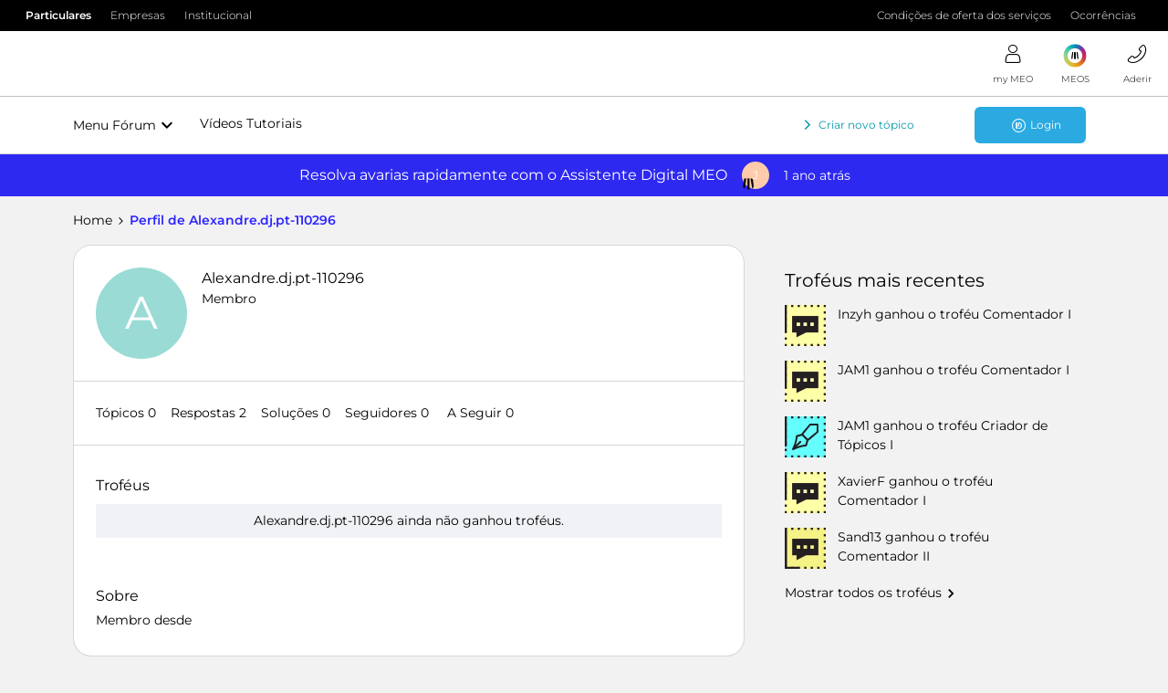

--- FILE ---
content_type: application/x-javascript
request_url: https://servicos.apps.meo.pt/Services/TaxonomyService.svc/GetTaxonomy?navigationType=Consumer&termGroup=iSites%20Consumo&termSet=Menu&term=Header&childrenRecursionLevel=6&callback=GetMenuHeaderV5
body_size: 17482
content:
GetMenuHeaderV5({"BreadCrumb":[],"NavigationNodes":[{"Children":[{"Children":[{"Children":[{"Children":[],"Description":"Particulares","DisplayModes":null,"Id":"8cb1645a-d99f-417c-b7fa-c31b54ecb6d6","Label":"Particulares","NodePath":"Header;Links Topo;Desambiguacao;Particulares","Properties":[{"Name":"Activo","Value":"Sim"},{"Name":"EventTrackingActivo","Value":"Sim"},{"Name":"EventTrackingCategoria","Value":"M_TOPO"},{"Name":"EventTrackingLabel","Value":"Particulares"},{"Name":"Posição","Value":"Centro"},{"Name":"URL","Value":"\/"}],"State":"Default","TargetUrl":null,"Title":"Particulares","Type":"NormalNode","Url":null,"UrlRedirect":null,"UrlSegment":""},{"Children":[],"Description":"Empresas","DisplayModes":null,"Id":"a4c945be-aac5-44d7-a411-6737d7ce3f5d","Label":"Empresas","NodePath":"Header;Links Topo;Desambiguacao;Empresas","Properties":[{"Name":"Activo","Value":"Não"},{"Name":"EventTrackingActivo","Value":"Sim"},{"Name":"EventTrackingCategoria","Value":"M_TOPO"},{"Name":"EventTrackingLabel","Value":"Empresas"},{"Name":"MobileText","Value":"Empresas"},{"Name":"Nova Janela","Value":"Não"},{"Name":"Posição","Value":"Centro"},{"Name":"URL","Value":"\/empresas"}],"State":"Default","TargetUrl":null,"Title":"Empresas","Type":"NormalNode","Url":null,"UrlRedirect":null,"UrlSegment":""},{"Children":[],"Description":"","DisplayModes":null,"Id":"185602d8-cf6b-4fd3-8ef7-4a3d629fee77","Label":"Institucional","NodePath":"Header;Links Topo;Desambiguacao;Institucional","Properties":[{"Name":"Activo","Value":"Não"},{"Name":"EventTrackingActivo","Value":"Sim"},{"Name":"EventTrackingCategoria","Value":"M_TOPO"},{"Name":"EventTrackingLabel","Value":"Institucional"},{"Name":"MobileText","Value":"Institucional"},{"Name":"Nova Janela","Value":"Sim"},{"Name":"Posição","Value":"Centro"},{"Name":"URL","Value":"https:\/\/institucional.meo.pt\/"}],"State":"Default","TargetUrl":null,"Title":"Institucional","Type":"NormalNode","Url":null,"UrlRedirect":null,"UrlSegment":""}],"Description":"","DisplayModes":null,"Id":"b127ecde-5b16-4962-9f50-9ca15546197a","Label":"Desambiguacao","NodePath":"Header;Links Topo;Desambiguacao","Properties":[{"Name":"Posição","Value":"Centro"}],"State":"Default","TargetUrl":null,"Title":"Desambiguacao","Type":"NormalNode","Url":null,"UrlRedirect":null,"UrlSegment":""},{"Children":[],"Description":"Condições de oferta dos serviços","DisplayModes":null,"Id":"7bbf3e8b-28cd-4922-99f8-ebe347d355fd","Label":"Condições de oferta dos serviços","NodePath":"Header;Links Topo;Condições de oferta dos serviços","Properties":[{"Name":"CssClass","Value":"cos-link"},{"Name":"EventTrackingActivo","Value":"Sim"},{"Name":"EventTrackingCategoria","Value":"M_TOPO"},{"Name":"EventTrackingLabel","Value":"Condições de oferta dos serviços"},{"Name":"Nova Janela","Value":"Sim"},{"Name":"Posição","Value":"Direita"},{"Name":"URL","Value":"https:\/\/conteudos.meo.pt\/meo\/Documentos\/Condicoes-Oferta-Servicos\/Mod-C1001276.pdf"}],"State":"Default","TargetUrl":null,"Title":"Condições de oferta dos serviços","Type":"NormalNode","Url":null,"UrlRedirect":null,"UrlSegment":""},{"Children":[],"Description":"Ocorrências","DisplayModes":null,"Id":"30ffff01-3ac4-4436-a97c-6a59e3cebd4a","Label":"Ocorrências","NodePath":"Header;Links Topo;Ocorrências","Properties":[{"Name":"DataFim","Value":"2050\/12\/31 23:59:59"},{"Name":"EventTrackingActivo","Value":"Sim"},{"Name":"EventTrackingCategoria","Value":"M_TOPO"},{"Name":"EventTrackingLabel","Value":"Ocorrências"},{"Name":"Nova Janela","Value":"Sim"},{"Name":"Posição","Value":"Direita"},{"Name":"URL","Value":"\/ocorrencias"}],"State":"Default","TargetUrl":null,"Title":"Ocorrências","Type":"NormalNode","Url":null,"UrlRedirect":null,"UrlSegment":""},{"Children":[{"Children":[],"Description":"","DisplayModes":null,"Id":"0d00b209-bec5-4247-bc0b-c1faf51d0128","Label":"Custom","NodePath":"Header;Links Topo;LanguageDrop;Custom","Properties":[{"Name":"componentType","Value":"weglot"}],"State":"Default","TargetUrl":null,"Title":"Custom","Type":"NormalNode","Url":null,"UrlRedirect":null,"UrlSegment":""}],"Description":"LanguageDrop","DisplayModes":null,"Id":"40151ef2-50d1-4304-8cc9-ea6aaf3c9ed8","Label":"LanguageDrop","NodePath":"Header;Links Topo;LanguageDrop","Properties":[{"Name":"Posição","Value":"Direita"}],"State":"Default","TargetUrl":null,"Title":"LanguageDrop","Type":"NormalNode","Url":null,"UrlRedirect":null,"UrlSegment":""}],"Description":"Links Topo","DisplayModes":null,"Id":"f286ffa5-68ea-44f3-9acf-2bb2bc0e150d","Label":"Links Topo","NodePath":"Header;Links Topo","Properties":[],"State":"Default","TargetUrl":null,"Title":"Links Topo","Type":"NormalNode","Url":null,"UrlRedirect":null,"UrlSegment":""},{"Children":[{"Children":[{"Children":[],"Description":"Logo1x","DisplayModes":null,"Id":"b861afb3-d7fa-4591-8fbb-0a29c1f6316f","Label":"Logo1x","NodePath":"Header;Nav Principal;Logos;Logo1x","Properties":[{"Name":"alt","Value":"MEO"},{"Name":"height","Value":"60"},{"Name":"ratio","Value":"60:60"},{"Name":"src","Value":"https:\/\/conteudos.meo.pt\/Style%20Library\/consumo\/images\/logo-meo.svg"},{"Name":"type","Value":"1x"},{"Name":"url","Value":"\/"},{"Name":"width","Value":"60"}],"State":"Default","TargetUrl":null,"Title":"Logo1x","Type":"NormalNode","Url":null,"UrlRedirect":null,"UrlSegment":""}],"Description":"Logos","DisplayModes":null,"Id":"aea4b269-908c-4e8b-8e34-c69892fcaff5","Label":"Logos","NodePath":"Header;Nav Principal;Logos","Properties":[{"Name":"Posição","Value":"Esquerda"}],"State":"Default","TargetUrl":null,"Title":"Logos","Type":"NormalNode","Url":null,"UrlRedirect":null,"UrlSegment":""},{"Children":[{"Children":[{"Children":[],"Description":"Vais sentir","DisplayModes":null,"Id":"73abd1bb-c4e4-4862-8dd3-d97a2df605e1","Label":"Vais sentir","NodePath":"Header;Nav Principal;MenuNav;5G;Conhece o 5G","Properties":[{"Name":"CssClass","Value":"icon-5g"},{"Name":"EventTrackingActivo","Value":"Sim"},{"Name":"EventTrackingCategoria","Value":"MEO_MENU"},{"Name":"EventTrackingLabel","Value":"Conhece o 5G"},{"Name":"URL","Value":"\/5g"}],"State":"Default","TargetUrl":null,"Title":"Conhece o 5G","Type":"NormalNode","Url":null,"UrlRedirect":null,"UrlSegment":""},{"Children":[],"Description":"Smartphones 5G","DisplayModes":null,"Id":"8a8e62df-456c-40fa-a9fc-d64985ca6a31","Label":"Smartphones 5G","NodePath":"Header;Nav Principal;MenuNav;5G;Smartphones 5G","Properties":[{"Name":"CssClass","Value":"icon-telemoveis"},{"Name":"EventTrackingActivo","Value":"Sim"},{"Name":"EventTrackingCategoria","Value":"MEO_MENU"},{"Name":"EventTrackingLabel","Value":"Smartphones 5G"},{"Name":"URL","Value":"https:\/\/loja.meo.pt\/telemoveis?tecnologia=5G"}],"State":"Default","TargetUrl":null,"Title":"Smartphones 5G","Type":"NormalNode","Url":null,"UrlRedirect":null,"UrlSegment":""}],"Description":"5G","DisplayModes":null,"Id":"deff172d-9f1d-4f43-9da9-6e25a600b1f6","Label":"5G","NodePath":"Header;Nav Principal;MenuNav;5G","Properties":[{"Name":"EventTrackingActivo","Value":"Sim"},{"Name":"EventTrackingCategoria","Value":"MEO_MENU"},{"Name":"EventTrackingLabel","Value":"Sente o 5G"},{"Name":"URL","Value":"sente-5g"}],"State":"Default","TargetUrl":null,"Title":"5G","Type":"NormalNode","Url":null,"UrlRedirect":null,"UrlSegment":""},{"Children":[{"Children":[{"Children":[],"Description":"TV+Net+Voz ","DisplayModes":null,"Id":"3e36fd57-c985-479d-93ac-2fa946cd019b","Label":"TV+Net+Voz ","NodePath":"Header;Nav Principal;MenuNav;Serviços;Para casa;TV+Net+Voz","Properties":[{"Name":"EventTrackingActivo","Value":"Sim"},{"Name":"EventTrackingCategoria","Value":"MEO_MENU"},{"Name":"EventTrackingLabel","Value":"TV+Net+Voz"},{"Name":"URL","Value":"\/servicos\/pacotes\/pacotes-tv-net-voz"}],"State":"Default","TargetUrl":null,"Title":"TV+Net+Voz","Type":"NormalNode","Url":null,"UrlRedirect":null,"UrlSegment":""},{"Children":[],"Description":"","DisplayModes":null,"Id":"22e6ca1e-064f-4200-a4eb-bb4e38fd61ca","Label":"TV+Net+Voz+Móvel","NodePath":"Header;Nav Principal;MenuNav;Serviços;Para casa;TV+Net+Voz+Móvel","Properties":[{"Name":"EventTrackingActivo","Value":"Sim"},{"Name":"EventTrackingCategoria","Value":"MEO_MENU"},{"Name":"EventTrackingLabel","Value":"TV+Net+Voz+Móvel"},{"Name":"URL","Value":"\/servicos\/pacotes\/pacotes-tv-net-voz-movel"}],"State":"Default","TargetUrl":null,"Title":"TV+Net+Voz+Móvel","Type":"NormalNode","Url":null,"UrlRedirect":null,"UrlSegment":""},{"Children":[{"Children":[],"Description":"Melhor experiência Net","DisplayModes":null,"Id":"f7f55c5c-34eb-41c1-a099-d36108d5ffa9","Label":"Melhor experiência Net","NodePath":"Header;Nav Principal;MenuNav;Serviços;Para casa;Internet Fibra;Melhor experiência Net","Properties":[{"Name":"EventTrackingActivo","Value":"Sim"},{"Name":"EventTrackingCategoria","Value":"MEO_MENU"},{"Name":"EventTrackingLabel","Value":"Melhor experiência Net"},{"Name":"URL","Value":"\/servicos\/casa\/internet-fibra\/melhor-experiencia-net"}],"State":"Default","TargetUrl":null,"Title":"Melhor experiência Net","Type":"NormalNode","Url":null,"UrlRedirect":null,"UrlSegment":""},{"Children":[],"Description":"","DisplayModes":null,"Id":"2df746f5-f26c-48cd-9747-55b5d9b1742e","Label":"Fibra 10Gbps","NodePath":"Header;Nav Principal;MenuNav;Serviços;Para casa;Internet Fibra;Fibra 10Gbps","Properties":[{"Name":"EventTrackingActivo","Value":"Sim"},{"Name":"EventTrackingCategoria","Value":"MEO_MENU"},{"Name":"EventTrackingLabel","Value":"Fibra 10Gbps"},{"Name":"URL","Value":"\/servicos\/pacotes\/fibra-10gbps"}],"State":"Default","TargetUrl":null,"Title":"Fibra 10Gbps","Type":"NormalNode","Url":null,"UrlRedirect":null,"UrlSegment":""},{"Children":[],"Description":"","DisplayModes":null,"Id":"18583bc4-2908-462c-92f3-d1e68709fe8a","Label":"WiFi 7","NodePath":"Header;Nav Principal;MenuNav;Serviços;Para casa;Internet Fibra;WiFi 7","Properties":[{"Name":"EventTrackingActivo","Value":"Sim"},{"Name":"EventTrackingCategoria","Value":"MEO_MENU"},{"Name":"EventTrackingLabel","Value":"WiFi 7"},{"Name":"URL","Value":"\/wi-fi-7"}],"State":"Default","TargetUrl":null,"Title":"WiFi 7","Type":"NormalNode","Url":null,"UrlRedirect":null,"UrlSegment":""},{"Children":[],"Description":"Testar velocidade","DisplayModes":null,"Id":"b9b89d96-d5a4-423c-bf10-5435ab6338dc","Label":"Testar velocidade","NodePath":"Header;Nav Principal;MenuNav;Serviços;Para casa;Internet Fibra;Testar velocidade","Properties":[{"Name":"EventTrackingActivo","Value":"Sim"},{"Name":"EventTrackingCategoria","Value":"MEO_MENU"},{"Name":"EventTrackingLabel","Value":"Testar velocidade"},{"Name":"URL","Value":"\/speedtest"}],"State":"Default","TargetUrl":null,"Title":"Testar velocidade","Type":"NormalNode","Url":null,"UrlRedirect":null,"UrlSegment":""}],"Description":"Internet Fibra","DisplayModes":null,"Id":"946e2c8f-08ef-4bcf-9cde-3deffdcae284","Label":"Internet Fibra","NodePath":"Header;Nav Principal;MenuNav;Serviços;Para casa;Internet Fibra","Properties":[{"Name":"EventTrackingActivo","Value":"Sim"},{"Name":"EventTrackingCategoria","Value":"MEO_MENU"},{"Name":"EventTrackingLabel","Value":"Internet Fibra"},{"Name":"URL","Value":"\/servicos\/casa\/internet-fibra"}],"State":"Default","TargetUrl":null,"Title":"Internet Fibra","Type":"NormalNode","Url":null,"UrlRedirect":null,"UrlSegment":""},{"Children":[],"Description":"","DisplayModes":null,"Id":"6eb96b68-b11f-42a6-92b0-1e482e6efdc5","Label":"Mudar de Casa","NodePath":"Header;Nav Principal;MenuNav;Serviços;Para casa;Mudar de Casa","Properties":[{"Name":"EventTrackingActivo","Value":"Sim"},{"Name":"EventTrackingCategoria","Value":"MEO_MENU"},{"Name":"EventTrackingLabel","Value":"Mudar de Casa"},{"Name":"URL","Value":"\/servicos\/casa\/alterar-servicos\/mudanca-de-casa"}],"State":"Default","TargetUrl":null,"Title":"Mudar de Casa","Type":"NormalNode","Url":null,"UrlRedirect":null,"UrlSegment":""},{"Children":[],"Description":"Testar cobertura","DisplayModes":null,"Id":"bf19715b-75b9-44f8-af3b-54102df58550","Label":"Testar cobertura","NodePath":"Header;Nav Principal;MenuNav;Serviços;Para casa;Testar cobertura","Properties":[{"Name":"EventTrackingActivo","Value":"Sim"},{"Name":"EventTrackingCategoria","Value":"MEO_MENU"},{"Name":"EventTrackingLabel","Value":"Testar cobertura"},{"Name":"URL","Value":"\/servicos\/casa\/cobertura-fibra"}],"State":"Default","TargetUrl":null,"Title":"Testar cobertura","Type":"NormalNode","Url":null,"UrlRedirect":null,"UrlSegment":""},{"Children":[{"Children":[],"Description":"Adicionar cartões telemóvel","DisplayModes":null,"Id":"f999ad33-1891-4aaf-a19f-34fdce449217","Label":"Adicionar cartões telemóvel","NodePath":"Header;Nav Principal;MenuNav;Serviços;Para casa;Adicionar serviços;Adicionar cartões telemóvel","Properties":[{"Name":"EventTrackingActivo","Value":"Sim"},{"Name":"EventTrackingCategoria","Value":"MEO_MENU"},{"Name":"EventTrackingLabel","Value":"Adicionar cartões telemóvel"},{"Name":"URL","Value":"\/formulario-mais-cartoes-pacote-com-telemovel"}],"State":"Default","TargetUrl":null,"Title":"Adicionar cartões telemóvel","Type":"NormalNode","Url":null,"UrlRedirect":null,"UrlSegment":""},{"Children":[],"Description":"Segunda casa","DisplayModes":null,"Id":"856e24fa-c1c3-450b-9f58-0b411bf12e2b","Label":"Segunda casa","NodePath":"Header;Nav Principal;MenuNav;Serviços;Para casa;Adicionar serviços;Segunda casa","Properties":[{"Name":"EventTrackingActivo","Value":"Sim"},{"Name":"EventTrackingCategoria","Value":"MEO_MENU"},{"Name":"EventTrackingLabel","Value":"Segunda casa"},{"Name":"URL","Value":"\/servicos\/pacotes\/internet-segunda-habitacao"}],"State":"Default","TargetUrl":null,"Title":"Segunda casa","Type":"NormalNode","Url":null,"UrlRedirect":null,"UrlSegment":""}],"Description":"Adicionar serviços","DisplayModes":null,"Id":"c0d96761-a875-4d94-bcdc-1845d13e0558","Label":"Adicionar serviços","NodePath":"Header;Nav Principal;MenuNav;Serviços;Para casa;Adicionar serviços","Properties":[{"Name":"EventTrackingActivo","Value":"Sim"},{"Name":"EventTrackingCategoria","Value":"MEO_MENU"},{"Name":"EventTrackingLabel","Value":"Adicionar serviços"},{"Name":"URL","Value":"\/servicos\/casa\/alterar-servicos"}],"State":"Default","TargetUrl":null,"Title":"Adicionar serviços","Type":"NormalNode","Url":null,"UrlRedirect":null,"UrlSegment":""},{"Children":[{"Children":[],"Description":"Serviço telefónico","DisplayModes":null,"Id":"97dc3d38-dcda-4bb7-8b33-96a27a430c4e","Label":"Serviço telefónico","NodePath":"Header;Nav Principal;MenuNav;Serviços;Para casa;Telefone fixo;Serviço telefónico","Properties":[{"Name":"EventTrackingActivo","Value":"Sim"},{"Name":"EventTrackingCategoria","Value":"MEO_MENU"},{"Name":"EventTrackingLabel","Value":"Serviço telefónico"},{"Name":"URL","Value":"\/servicos\/telefone-fixo"}],"State":"Default","TargetUrl":null,"Title":"Serviço telefónico","Type":"NormalNode","Url":null,"UrlRedirect":null,"UrlSegment":""},{"Children":[],"Description":"Tarifários","DisplayModes":null,"Id":"927212ef-cf45-4f6d-b286-4ffb5012103a","Label":"Tarifários","NodePath":"Header;Nav Principal;MenuNav;Serviços;Para casa;Telefone fixo;Tarifários","Properties":[{"Name":"EventTrackingActivo","Value":"Sim"},{"Name":"EventTrackingCategoria","Value":"MEO_MENU"},{"Name":"EventTrackingLabel","Value":"Tarifários"},{"Name":"URL","Value":"\/servicos\/telefone-fixo#tarifarios"}],"State":"Default","TargetUrl":null,"Title":"Tarifários","Type":"NormalNode","Url":null,"UrlRedirect":null,"UrlSegment":""}],"Description":"Telefone fixo","DisplayModes":null,"Id":"396f4abc-e92f-442b-b56d-2c3529f45a07","Label":"Telefone fixo","NodePath":"Header;Nav Principal;MenuNav;Serviços;Para casa;Telefone fixo","Properties":[{"Name":"EventTrackingActivo","Value":"Sim"},{"Name":"EventTrackingCategoria","Value":"MEO_MENU"},{"Name":"EventTrackingLabel","Value":"Telefone fixo"},{"Name":"URL","Value":"\/servicos\/casa\/telefone-fixo"}],"State":"Default","TargetUrl":null,"Title":"Telefone fixo","Type":"NormalNode","Url":null,"UrlRedirect":null,"UrlSegment":""},{"Children":[],"Description":"","DisplayModes":null,"Id":"97712d9d-5245-47e9-b01d-b72902baa6cf","Label":"Tarifa Social Internet","NodePath":"Header;Nav Principal;MenuNav;Serviços;Para casa;Tarifa Social Internet","Properties":[{"Name":"EventTrackingActivo","Value":"Sim"},{"Name":"EventTrackingCategoria","Value":"EventTrackingCategoria"},{"Name":"EventTrackingLabel","Value":"Tarifa Social Internet"},{"Name":"URL","Value":"\/servicos\/casa\/tarifa-social-internet"}],"State":"Default","TargetUrl":null,"Title":"Tarifa Social Internet","Type":"NormalNode","Url":null,"UrlRedirect":null,"UrlSegment":""}],"Description":"Em casa","DisplayModes":null,"Id":"be832846-c025-4103-8399-7254ad33ac2f","Label":"Em casa","NodePath":"Header;Nav Principal;MenuNav;Serviços;Para casa","Properties":[{"Name":"CssClass","Value":"icon-emcasa"},{"Name":"EventTrackingActivo","Value":"Sim"},{"Name":"EventTrackingCategoria","Value":"MEO_MENU"},{"Name":"EventTrackingLabel","Value":"Para casa"},{"Name":"URL","Value":"\/servicos\/casa"}],"State":"Default","TargetUrl":null,"Title":"Para casa","Type":"NormalNode","Url":null,"UrlRedirect":null,"UrlSegment":""},{"Children":[{"Children":[{"Children":[],"Description":"Tarifários pós-pagos","DisplayModes":null,"Id":"84d2890b-ed29-4606-9f6d-a284cbf3c03e","Label":"Tarifários pós-pagos","NodePath":"Header;Nav Principal;MenuNav;Serviços;Móvel;Tarifários Móveis;Pós-Pagos para telemóvel","Properties":[{"Name":"EventTrackingActivo","Value":"Sim"},{"Name":"EventTrackingCategoria","Value":"MEO_MENU"},{"Name":"EventTrackingLabel","Value":"pós-pago telemóvel"},{"Name":"URL","Value":"\/servicos\/pacotes\/tarifarios-telemovel"}],"State":"Default","TargetUrl":null,"Title":"Pós-Pagos para telemóvel","Type":"NormalNode","Url":null,"UrlRedirect":null,"UrlSegment":""},{"Children":[],"Description":"Tarifários pós-pagos","DisplayModes":null,"Id":"fa654b97-93ff-4eee-a50c-ded139d82fe3","Label":"Tarifários pós-pagos","NodePath":"Header;Nav Principal;MenuNav;Serviços;Móvel;Tarifários Móveis;Pós-Pagos para PC\/Tablet","Properties":[{"Name":"EventTrackingActivo","Value":"Sim"},{"Name":"EventTrackingCategoria","Value":"MEO_MENU"},{"Name":"EventTrackingLabel","Value":"Pós-Pagos para PC\/Tablet"},{"Name":"URL","Value":"\/servicos\/banda-larga-movel"}],"State":"Default","TargetUrl":null,"Title":"Pós-Pagos para PC\/Tablet","Type":"NormalNode","Url":null,"UrlRedirect":null,"UrlSegment":""},{"Children":[],"Description":"Tarifários pré-pagos","DisplayModes":null,"Id":"2f5c6c41-1e89-4d5c-8298-4e8c52a438a6","Label":"Tarifários pré-pagos","NodePath":"Header;Nav Principal;MenuNav;Serviços;Móvel;Tarifários Móveis;Pré-Pagos","Properties":[{"Name":"EventTrackingActivo","Value":"Sim"},{"Name":"EventTrackingCategoria","Value":"MEO_MENU"},{"Name":"EventTrackingLabel","Value":"Pré-Pagos"},{"Name":"URL","Value":"\/tarifarios-telemovel\/internet-movel\/internet-movel-pre-paga"}],"State":"Default","TargetUrl":null,"Title":"Pré-Pagos","Type":"NormalNode","Url":null,"UrlRedirect":null,"UrlSegment":""},{"Children":[],"Description":"Roaming","DisplayModes":null,"Id":"2781d844-d049-4cf2-9dce-b1eceda3dc83","Label":"Roaming","NodePath":"Header;Nav Principal;MenuNav;Serviços;Móvel;Tarifários Móveis;Roaming","Properties":[{"Name":"EventTrackingActivo","Value":"Sim"},{"Name":"EventTrackingCategoria","Value":"MEO_MENU"},{"Name":"EventTrackingLabel","Value":"Roaming"},{"Name":"URL","Value":"\/servicos\/movel\/tarifarios-telemovel\/roaming"}],"State":"Default","TargetUrl":null,"Title":"Roaming","Type":"NormalNode","Url":null,"UrlRedirect":null,"UrlSegment":""},{"Children":[],"Description":"Tarifário internacional","DisplayModes":null,"Id":"dcfde754-bb8b-427b-91fd-89d81205656d","Label":"Tarifário internacional","NodePath":"Header;Nav Principal;MenuNav;Serviços;Móvel;Tarifários Móveis;Tarifário internacional","Properties":[{"Name":"EventTrackingActivo","Value":"Sim"},{"Name":"EventTrackingCategoria","Value":"MEO_MENU"},{"Name":"EventTrackingLabel","Value":"Tarifário internacional"},{"Name":"URL","Value":"\/servicos\/movel\/tarifarios-telemovel\/internacional\/tarifa-base-internacional"}],"State":"Default","TargetUrl":null,"Title":"Tarifário internacional","Type":"NormalNode","Url":null,"UrlRedirect":null,"UrlSegment":""},{"Children":[],"Description":"","DisplayModes":null,"Id":"ccfcc5ec-7791-4483-9e14-c771389fde9f","Label":"Tarifário IoT","NodePath":"Header;Nav Principal;MenuNav;Serviços;Móvel;Tarifários Móveis;Tarifário IoT","Properties":[{"Name":"EventTrackingActivo","Value":"Sim"},{"Name":"EventTrackingCategoria","Value":"MEO_MENU"},{"Name":"EventTrackingLabel","Value":"Tarifário IoT"},{"Name":"URL","Value":"\/servicos\/pacotes\/movel-iot"}],"State":"Default","TargetUrl":null,"Title":"Tarifário IoT","Type":"NormalNode","Url":null,"UrlRedirect":null,"UrlSegment":""}],"Description":"Tarifários telemóvel","DisplayModes":null,"Id":"fa5f291c-279e-47cb-a8e2-14c8eadf4dc8","Label":"Tarifários telemóvel","NodePath":"Header;Nav Principal;MenuNav;Serviços;Móvel;Tarifários Móveis","Properties":[{"Name":"EventTrackingActivo","Value":"Sim"},{"Name":"EventTrackingCategoria","Value":"MEO_MENU"},{"Name":"EventTrackingLabel","Value":"Tarifários Móveis"},{"Name":"URL","Value":"\/servicos\/movel\/tarifarios-telemovel"}],"State":"Default","TargetUrl":null,"Title":"Tarifários Móveis","Type":"NormalNode","Url":null,"UrlRedirect":null,"UrlSegment":""},{"Children":[{"Children":[],"Description":"","DisplayModes":null,"Id":"7942633a-64f1-4009-bacb-1f5f32d2d93b","Label":"Net Segura","NodePath":"Header;Nav Principal;MenuNav;Serviços;Móvel;Mais serviços;Net Segura","Properties":[{"Name":"EventTrackingActivo","Value":"Sim"},{"Name":"EventTrackingCategoria","Value":"MEO_MENU"},{"Name":"EventTrackingLabel","Value":"Net Segura"},{"Name":"URL","Value":"\/servicos\/movel\/mais-net-servicos\/apps-servicos\/meo-net-segura"}],"State":"Default","TargetUrl":null,"Title":"Net Segura","Type":"NormalNode","Url":null,"UrlRedirect":null,"UrlSegment":""},{"Children":[],"Description":"Apps e Serviços","DisplayModes":null,"Id":"b1440f0d-0d5c-48d4-a9f1-65f07ee67009","Label":"Apps e Serviços","NodePath":"Header;Nav Principal;MenuNav;Serviços;Móvel;Mais serviços;Apps e Serviços","Properties":[{"Name":"EventTrackingActivo","Value":"Sim"},{"Name":"EventTrackingCategoria","Value":"MEO_MENU"},{"Name":"EventTrackingLabel","Value":"Apps e Serviços"},{"Name":"URL","Value":"\/servicos\/movel\/mais-net-servicos\/apps-servicos"}],"State":"Default","TargetUrl":null,"Title":"Apps e Serviços","Type":"NormalNode","Url":null,"UrlRedirect":null,"UrlSegment":""},{"Children":[],"Description":"Waiting Rings","DisplayModes":null,"Id":"14b4c896-9675-49c5-9a55-3d12af1b2bb1","Label":"Waiting Rings","NodePath":"Header;Nav Principal;MenuNav;Serviços;Móvel;Mais serviços;Waiting Rings","Properties":[{"Name":"EventTrackingActivo","Value":"Sim"},{"Name":"EventTrackingCategoria","Value":"MEO_MENU"},{"Name":"EventTrackingLabel","Value":"Waiting Rings"},{"Name":"URL","Value":"https:\/\/waitingring.meo.pt\/"}],"State":"Default","TargetUrl":null,"Title":"Waiting Rings","Type":"NormalNode","Url":null,"UrlRedirect":null,"UrlSegment":""}],"Description":"Mais serviços","DisplayModes":null,"Id":"578d917b-2e2b-42eb-863a-94c272028a8b","Label":"Mais serviços","NodePath":"Header;Nav Principal;MenuNav;Serviços;Móvel;Mais serviços","Properties":[{"Name":"EventTrackingActivo","Value":"Sim"},{"Name":"EventTrackingCategoria","Value":"MEO_MENU"},{"Name":"EventTrackingLabel","Value":"Mais net e serviços"},{"Name":"URL","Value":"\/servicos\/movel\/mais-net-servicos\/adicionar-net-movel"}],"State":"Default","TargetUrl":null,"Title":"Mais serviços","Type":"NormalNode","Url":null,"UrlRedirect":null,"UrlSegment":""},{"Children":[],"Description":"","DisplayModes":null,"Id":"ef3685bb-2316-4fbd-aea6-521bf01fda12","Label":"eSIM","NodePath":"Header;Nav Principal;MenuNav;Serviços;Móvel;eSIM","Properties":[{"Name":"EventTrackingActivo","Value":"Sim"},{"Name":"EventTrackingCategoria","Value":"MEO_MENU"},{"Name":"EventTrackingLabel","Value":"eSIM"},{"Name":"URL","Value":"\/servicos\/movel\/tarifarios-telemovel\/e-sim"}],"State":"Default","TargetUrl":null,"Title":"eSIM","Type":"NormalNode","Url":null,"UrlRedirect":null,"UrlSegment":""}],"Description":"Móvel","DisplayModes":null,"Id":"e7037722-2d65-476a-b707-a54b60900a9f","Label":"Móvel","NodePath":"Header;Nav Principal;MenuNav;Serviços;Móvel","Properties":[{"Name":"CssClass","Value":"icon-net-movel"},{"Name":"EventTrackingActivo","Value":"Sim"},{"Name":"EventTrackingCategoria","Value":"MEO_MENU"},{"Name":"EventTrackingLabel","Value":"Móvel"},{"Name":"URL","Value":"\/servicos\/movel"}],"State":"Default","TargetUrl":null,"Title":"Móvel","Type":"NormalNode","Url":null,"UrlRedirect":null,"UrlSegment":""},{"Children":[],"Description":"","DisplayModes":null,"Id":"150c7bfc-e253-4de2-a3a5-48d5e24d9128","Label":"Smart Living","NodePath":"Header;Nav Principal;MenuNav;Serviços;Smart Living","Properties":[{"Name":"CssClass","Value":"icon-smart-living"},{"Name":"EventTrackingActivo","Value":"Sim"},{"Name":"EventTrackingCategoria","Value":"MEO_MENU"},{"Name":"EventTrackingLabel","Value":"Smart Living"},{"Name":"URL","Value":"\/servicos\/smart-living"}],"State":"Default","TargetUrl":null,"Title":"Smart Living","Type":"NormalNode","Url":null,"UrlRedirect":null,"UrlSegment":""},{"Children":[],"Description":"","DisplayModes":null,"Id":"916ca445-5ed3-4b76-b623-c320b568edf7","Label":"IA Perplexity Pro","NodePath":"Header;Nav Principal;MenuNav;Serviços;IA Perplexity Pro","Properties":[{"Name":"CssClass","Value":"icon-perplexity"},{"Name":"EventTrackingActivo","Value":"Sim"},{"Name":"EventTrackingCategoria","Value":"MEO_MENU"},{"Name":"EventTrackingLabel","Value":"IA Perplexity Pro"},{"Name":"URL","Value":"\/perplexity"}],"State":"Default","TargetUrl":null,"Title":"IA Perplexity Pro","Type":"NormalNode","Url":null,"UrlRedirect":null,"UrlSegment":""},{"Children":[{"Children":[],"Description":"","DisplayModes":null,"Id":"f5692091-bca4-432f-92e1-f6e65a2bbb47","Label":"Conhecer MEO Care","NodePath":"Header;Nav Principal;MenuNav;Serviços;MEO Care;Conhecer MEO Care","Properties":[{"Name":"EventTrackingActivo","Value":"Sim"},{"Name":"EventTrackingCategoria","Value":"MEO_MENU"},{"Name":"EventTrackingLabel","Value":"Conhecer MEO Care"},{"Name":"URL","Value":"\/care"}],"State":"Default","TargetUrl":null,"Title":"Conhecer MEO Care","Type":"NormalNode","Url":null,"UrlRedirect":null,"UrlSegment":""},{"Children":[],"Description":"","DisplayModes":null,"Id":"9c58f52a-1a0b-4a49-b7ad-d90388ea636a","Label":"Saúde","NodePath":"Header;Nav Principal;MenuNav;Serviços;MEO Care;Saúde","Properties":[{"Name":"EventTrackingActivo","Value":"Sim"},{"Name":"EventTrackingCategoria","Value":"MEO_MENU"},{"Name":"EventTrackingLabel","Value":"Saúde"},{"Name":"URL","Value":"\/care\/saude"}],"State":"Default","TargetUrl":null,"Title":"Saúde","Type":"NormalNode","Url":null,"UrlRedirect":null,"UrlSegment":""},{"Children":[],"Description":"","DisplayModes":null,"Id":"af74a5a1-6373-43d5-aece-477edfddeccb","Label":"Assistente Pessoal","NodePath":"Header;Nav Principal;MenuNav;Serviços;MEO Care;Assistente Pessoal","Properties":[{"Name":"EventTrackingActivo","Value":"Sim"},{"Name":"EventTrackingCategoria","Value":"MEO_MENU"},{"Name":"EventTrackingLabel","Value":"Assistente Pessoal"},{"Name":"URL","Value":"\/care#assistente-pessoal"}],"State":"Default","TargetUrl":null,"Title":"Assistente Pessoal","Type":"NormalNode","Url":null,"UrlRedirect":null,"UrlSegment":""},{"Children":[],"Description":"","DisplayModes":null,"Id":"5479e815-0314-4dc1-9052-d07fc9cca2fe","Label":"Assistência Elétrica","NodePath":"Header;Nav Principal;MenuNav;Serviços;MEO Care;Assistência Elétrica","Properties":[{"Name":"EventTrackingActivo","Value":"Sim"},{"Name":"EventTrackingCategoria","Value":"MEO_MENU"},{"Name":"EventTrackingLabel","Value":"Assistência Elétrica"},{"Name":"URL","Value":"\/care\/assistencia-eletrica"}],"State":"Default","TargetUrl":null,"Title":"Assistência Elétrica","Type":"NormalNode","Url":null,"UrlRedirect":null,"UrlSegment":""}],"Description":"","DisplayModes":null,"Id":"d97e1901-02a4-48dd-bf63-219d0bc7da2b","Label":"MEO Care","NodePath":"Header;Nav Principal;MenuNav;Serviços;MEO Care","Properties":[{"Name":"CssClass","Value":"icon-meo-care"},{"Name":"EventTrackingActivo","Value":"Sim"},{"Name":"EventTrackingCategoria","Value":"MEO_MENU"},{"Name":"EventTrackingLabel","Value":"MEO Care"},{"Name":"URL","Value":"\/care"}],"State":"Default","TargetUrl":null,"Title":"MEO Care","Type":"NormalNode","Url":null,"UrlRedirect":null,"UrlSegment":""},{"Children":[],"Description":"","DisplayModes":null,"Id":"41b0ce14-4ae3-46d2-8ecf-fd9ff6489759","Label":"MEO Cuidados Saúde","NodePath":"Header;Nav Principal;MenuNav;Serviços;MEO Cuidados Saúde","Properties":[{"Name":"CssClass","Value":"icon-meo-care-saude"},{"Name":"EventTrackingActivo","Value":"Sim"},{"Name":"EventTrackingCategoria","Value":"MEO_MENU"},{"Name":"EventTrackingLabel","Value":"MEO Care"},{"Name":"URL","Value":"\/meo-cuidados-saude"}],"State":"Default","TargetUrl":null,"Title":"MEO Cuidados Saúde","Type":"NormalNode","Url":null,"UrlRedirect":null,"UrlSegment":""}],"Description":"Serviços","DisplayModes":null,"Id":"eee4bba1-b2b6-4ed9-aa3c-eb31da1d4081","Label":"Serviços","NodePath":"Header;Nav Principal;MenuNav;Serviços","Properties":[{"Name":"EventTrackingActivo","Value":"Sim"},{"Name":"EventTrackingCategoria","Value":"MEO_MENU"},{"Name":"EventTrackingLabel","Value":"Serviços"},{"Name":"URL","Value":"\/servicos"}],"State":"Default","TargetUrl":null,"Title":"Serviços","Type":"NormalNode","Url":null,"UrlRedirect":null,"UrlSegment":""},{"Children":[{"Children":[{"Children":[],"Description":"","DisplayModes":null,"Id":"de849b74-1915-4402-b165-6855347d65fe","Label":"Tarifa de eletricidade","NodePath":"Header;Nav Principal;MenuNav;MEO Energia;Aderir;Tarifa de eletricidade","Properties":[{"Name":"EventTrackingActivo","Value":"Sim"},{"Name":"EventTrackingCategoria","Value":"MEO_MENU"},{"Name":"EventTrackingLabel","Value":"Tarifa de eletricidade"},{"Name":"Nova Janela","Value":"Sim"},{"Name":"URL","Value":"https:\/\/www.meoenergia.pt\/aderir-online"}],"State":"Default","TargetUrl":null,"Title":"Tarifa de eletricidade","Type":"NormalNode","Url":null,"UrlRedirect":null,"UrlSegment":""},{"Children":[],"Description":"","DisplayModes":null,"Id":"8273dd56-3fc0-49d4-9da3-fd0cdee3786c","Label":"Mobilidade elétrica","NodePath":"Header;Nav Principal;MenuNav;MEO Energia;Aderir;Mobilidade elétrica","Properties":[{"Name":"EventTrackingActivo","Value":"Sim"},{"Name":"EventTrackingCategoria","Value":"MEO_MENU"},{"Name":"EventTrackingLabel","Value":"Mobilidade elétrica"},{"Name":"Nova Janela","Value":"Sim"},{"Name":"URL","Value":"https:\/\/www.meoenergia.pt\/mobilidade-eletrica#aderir"}],"State":"Default","TargetUrl":null,"Title":"Mobilidade elétrica","Type":"NormalNode","Url":null,"UrlRedirect":null,"UrlSegment":""},{"Children":[],"Description":"","DisplayModes":null,"Id":"c63513a8-3cfe-46c4-9547-c7820c664d33","Label":"Venda excedente energia","NodePath":"Header;Nav Principal;MenuNav;MEO Energia;Aderir;Venda excedente energia","Properties":[{"Name":"EventTrackingActivo","Value":"Sim"},{"Name":"EventTrackingCategoria","Value":"MEO_MENU"},{"Name":"EventTrackingLabel","Value":"Venda excedente energia"},{"Name":"Nova Janela","Value":"Sim"},{"Name":"URL","Value":"https:\/\/www.meoenergia.pt\/energia-solar\/venda-excedente\/adesao"}],"State":"Default","TargetUrl":null,"Title":"Venda excedente energia","Type":"NormalNode","Url":null,"UrlRedirect":null,"UrlSegment":""}],"Description":"","DisplayModes":null,"Id":"48fe2763-b8bc-4f42-b175-b7a848ba1b35","Label":"Aderir","NodePath":"Header;Nav Principal;MenuNav;MEO Energia;Aderir","Properties":[{"Name":"CssClass","Value":"icon-precominimogarantido"},{"Name":"EventTrackingActivo","Value":"Sim"},{"Name":"EventTrackingCategoria","Value":"MEO_MENU"},{"Name":"EventTrackingLabel","Value":"Aderir"},{"Name":"Nova Janela","Value":"Sim"},{"Name":"URL","Value":"https:\/\/www.meoenergia.pt\/aderir-online"}],"State":"Default","TargetUrl":null,"Title":"Aderir","Type":"NormalNode","Url":null,"UrlRedirect":null,"UrlSegment":""},{"Children":[],"Description":"","DisplayModes":null,"Id":"1b64deec-7d45-4528-979c-6a68c4c38d71","Label":"Eletricidade","NodePath":"Header;Nav Principal;MenuNav;MEO Energia;Eletricidade","Properties":[{"Name":"CssClass","Value":"icon-energia"},{"Name":"EventTrackingActivo","Value":"Sim"},{"Name":"EventTrackingCategoria","Value":"MEO_MENU"},{"Name":"EventTrackingLabel","Value":"Eletricidade"},{"Name":"URL","Value":"\/energia#eletricidade"}],"State":"Default","TargetUrl":null,"Title":"Eletricidade","Type":"NormalNode","Url":null,"UrlRedirect":null,"UrlSegment":""},{"Children":[],"Description":"","DisplayModes":null,"Id":"47fd6683-3872-4975-aeb9-3560f1b51f21","Label":"Mobilidade","NodePath":"Header;Nav Principal;MenuNav;MEO Energia;Mobilidade","Properties":[{"Name":"CssClass","Value":"icon-carro-electrico"},{"Name":"EventTrackingActivo","Value":"Sim"},{"Name":"EventTrackingCategoria","Value":"MEO_MENU"},{"Name":"EventTrackingLabel","Value":"Mobilidade"},{"Name":"URL","Value":"\/energia#mobilidade-eletrica"}],"State":"Default","TargetUrl":null,"Title":"Mobilidade","Type":"NormalNode","Url":null,"UrlRedirect":null,"UrlSegment":""},{"Children":[],"Description":"","DisplayModes":null,"Id":"e3019d10-7ff5-49f7-9320-ed06b3db549d","Label":"Solar","NodePath":"Header;Nav Principal;MenuNav;MEO Energia;Solar","Properties":[{"Name":"CssClass","Value":"icon-energ-dia"},{"Name":"EventTrackingActivo","Value":"Sim"},{"Name":"EventTrackingCategoria","Value":"MEO_MENU"},{"Name":"EventTrackingLabel","Value":"Solar"},{"Name":"URL","Value":"\/energia#venda-excedente-solar"}],"State":"Default","TargetUrl":null,"Title":"Solar","Type":"NormalNode","Url":null,"UrlRedirect":null,"UrlSegment":""},{"Children":[],"Description":"","DisplayModes":null,"Id":"5c14f42c-6ad0-43f7-916d-5c40979884dc","Label":"Powerbank Brick","NodePath":"Header;Nav Principal;MenuNav;MEO Energia;Powerbank Brick","Properties":[{"Name":"CssClass","Value":"icon-bateria"},{"Name":"EventTrackingActivo","Value":"Sim"},{"Name":"EventTrackingCategoria","Value":"MEO_MENU"},{"Name":"EventTrackingLabel","Value":"Powerbank Brick"},{"Name":"URL","Value":"\/energia\/powerbank-brick"}],"State":"Default","TargetUrl":null,"Title":"Powerbank Brick","Type":"NormalNode","Url":null,"UrlRedirect":null,"UrlSegment":""},{"Children":[],"Description":"","DisplayModes":null,"Id":"dea249c5-3743-4aee-8f5b-ad922497fb83","Label":"Equipamentos","NodePath":"Header;Nav Principal;MenuNav;MEO Energia;Equipamentos","Properties":[{"Name":"CssClass","Value":"icon-energias"},{"Name":"EventTrackingActivo","Value":"Sim"},{"Name":"EventTrackingCategoria","Value":"MEO_MENU"},{"Name":"EventTrackingLabel","Value":"Equipamentos"},{"Name":"URL","Value":"https:\/\/loja.meo.pt\/smart-home"}],"State":"Default","TargetUrl":null,"Title":"Equipamentos","Type":"NormalNode","Url":null,"UrlRedirect":null,"UrlSegment":""}],"Description":"","DisplayModes":null,"Id":"45599210-5d33-43fd-9fce-062a070b6388","Label":"MEO Energia","NodePath":"Header;Nav Principal;MenuNav;MEO Energia","Properties":[{"Name":"EventTrackingActivo","Value":"Sim"},{"Name":"EventTrackingCategoria","Value":"MEO_MENU"},{"Name":"EventTrackingLabel","Value":"MEO Energia"},{"Name":"URL","Value":"meoenergia"}],"State":"Default","TargetUrl":null,"Title":"MEO Energia","Type":"NormalNode","Url":null,"UrlRedirect":null,"UrlSegment":""},{"Children":[{"Children":[],"Description":"","DisplayModes":null,"Id":"e57e42e5-1240-4e0c-8067-279ecab4a64a","Label":"Ir para a Loja","NodePath":"Header;Nav Principal;MenuNav;Loja Online;Ir para a Loja","Properties":[{"Name":"CssClass","Value":"icon-cart"},{"Name":"EventTrackingActivo","Value":"Sim"},{"Name":"EventTrackingCategoria","Value":"MEO_MENU"},{"Name":"EventTrackingLabel","Value":"Loja"},{"Name":"URL","Value":"https:\/\/loja.meo.pt\/"}],"State":"Default","TargetUrl":null,"Title":"Ir para a Loja","Type":"NormalNode","Url":null,"UrlRedirect":null,"UrlSegment":""},{"Children":[{"Children":[],"Description":"","DisplayModes":null,"Id":"2669fc70-498f-4c70-bae2-470107518c27","Label":"Saldos","NodePath":"Header;Nav Principal;MenuNav;Loja Online;Em destaque;Saldos","Properties":[{"Name":"EventTrackingActivo","Value":"Sim"},{"Name":"EventTrackingCategoria","Value":"MEO_MENU"},{"Name":"EventTrackingLabel","Value":"Saldos"},{"Name":"URL","Value":"\/lpc\/saldos"}],"State":"Default","TargetUrl":null,"Title":"Saldos","Type":"NormalNode","Url":null,"UrlRedirect":null,"UrlSegment":""},{"Children":[],"Description":"","DisplayModes":null,"Id":"4c902030-b70d-4ca1-a08b-1d68ab7f59a9","Label":"Destaques e Promoções","NodePath":"Header;Nav Principal;MenuNav;Loja Online;Em destaque;Destaques e Promoções","Properties":[{"Name":"EventTrackingActivo","Value":"Sim"},{"Name":"EventTrackingCategoria","Value":"MEO_MENU"},{"Name":"EventTrackingLabel","Value":"Destaques e Promoções"},{"Name":"URL","Value":"\/loja\/destaques-promocoes"}],"State":"Default","TargetUrl":null,"Title":"Destaques e Promoções","Type":"NormalNode","Url":null,"UrlRedirect":null,"UrlSegment":""},{"Children":[],"Description":"","DisplayModes":null,"Id":"735b96be-80a5-4570-bc88-87176c7c7967","Label":"Mundo Apple","NodePath":"Header;Nav Principal;MenuNav;Loja Online;Em destaque;Mundo Apple","Properties":[{"Name":"EventTrackingActivo","Value":"Sim"},{"Name":"EventTrackingCategoria","Value":"MEO_MENU"},{"Name":"EventTrackingLabel","Value":"Mundo Apple"},{"Name":"URL","Value":"\/lpc\/apple"}],"State":"Default","TargetUrl":null,"Title":"Mundo Apple","Type":"NormalNode","Url":null,"UrlRedirect":null,"UrlSegment":""},{"Children":[],"Description":"","DisplayModes":null,"Id":"e8001b29-02fd-4926-a3de-16de2cf2cc2f","Label":"Universo Samsung","NodePath":"Header;Nav Principal;MenuNav;Loja Online;Em destaque;Universo Samsung","Properties":[{"Name":"EventTrackingActivo","Value":"Sim"},{"Name":"EventTrackingCategoria","Value":"MEO_MENU"},{"Name":"EventTrackingLabel","Value":"Universo Samsung"},{"Name":"URL","Value":"\/lpc\/samsung"}],"State":"Default","TargetUrl":null,"Title":"Universo Samsung","Type":"NormalNode","Url":null,"UrlRedirect":null,"UrlSegment":""},{"Children":[],"Description":"","DisplayModes":null,"Id":"846672ec-3ea2-47af-a156-f669d3abd3cb","Label":"Mi Xiaomi","NodePath":"Header;Nav Principal;MenuNav;Loja Online;Em destaque;Mi Xiaomi","Properties":[{"Name":"EventTrackingActivo","Value":"Sim"},{"Name":"EventTrackingCategoria","Value":"MEO_MENU"},{"Name":"EventTrackingLabel","Value":"Mi Xiaomi"},{"Name":"URL","Value":"\/lpc\/xiaomi"}],"State":"Default","TargetUrl":null,"Title":"Mi Xiaomi","Type":"NormalNode","Url":null,"UrlRedirect":null,"UrlSegment":""}],"Description":"Em destaque","DisplayModes":null,"Id":"6b30c6ac-a203-4421-802f-d985236adb7e","Label":"Em destaque","NodePath":"Header;Nav Principal;MenuNav;Loja Online;Em destaque","Properties":[{"Name":"CssClass","Value":"icon-desconto-online"},{"Name":"EventTrackingActivo","Value":"Sim"},{"Name":"EventTrackingCategoria","Value":"MEO_MENU"},{"Name":"EventTrackingLabel","Value":"Destaques"},{"Name":"URL","Value":"\/loja\/destaques-promocoes"}],"State":"Default","TargetUrl":null,"Title":"Em destaque","Type":"NormalNode","Url":null,"UrlRedirect":null,"UrlSegment":""},{"Children":[{"Children":[],"Description":"","DisplayModes":null,"Id":"dbe20f70-48ba-4b37-b2f1-7716b8388c90","Label":"iPhone","NodePath":"Header;Nav Principal;MenuNav;Loja Online;Telemóveis;iPhone","Properties":[{"Name":"EventTrackingActivo","Value":"Sim"},{"Name":"EventTrackingCategoria","Value":"MEO_MENU"},{"Name":"EventTrackingLabel","Value":"iPhone"},{"Name":"URL","Value":"https:\/\/loja.meo.pt\/telemoveis\/iphone"}],"State":"Default","TargetUrl":null,"Title":"iPhone","Type":"NormalNode","Url":null,"UrlRedirect":null,"UrlSegment":""},{"Children":[],"Description":"","DisplayModes":null,"Id":"fdbbfaa0-1872-444d-b4ea-b96030a72727","Label":"Samsung","NodePath":"Header;Nav Principal;MenuNav;Loja Online;Telemóveis;Samsung","Properties":[{"Name":"EventTrackingActivo","Value":"Sim"},{"Name":"EventTrackingCategoria","Value":"MEO_MENU"},{"Name":"EventTrackingLabel","Value":"Samsung"},{"Name":"URL","Value":"https:\/\/loja.meo.pt\/telemoveis\/samsung"}],"State":"Default","TargetUrl":null,"Title":"Samsung","Type":"NormalNode","Url":null,"UrlRedirect":null,"UrlSegment":""},{"Children":[],"Description":"","DisplayModes":null,"Id":"52451377-758b-4b72-bb2d-d8b2fe2bf367","Label":"Xiaomi","NodePath":"Header;Nav Principal;MenuNav;Loja Online;Telemóveis;Xiaomi","Properties":[{"Name":"EventTrackingActivo","Value":"Sim"},{"Name":"EventTrackingCategoria","Value":"MEO_MENU"},{"Name":"EventTrackingLabel","Value":"Xiaomi"},{"Name":"URL","Value":"https:\/\/loja.meo.pt\/telemoveis\/xiaomi"}],"State":"Default","TargetUrl":null,"Title":"Xiaomi","Type":"NormalNode","Url":null,"UrlRedirect":null,"UrlSegment":""},{"Children":[],"Description":"","DisplayModes":null,"Id":"c79fa435-90af-4028-8733-0d4fe1f12f45","Label":"HONOR","NodePath":"Header;Nav Principal;MenuNav;Loja Online;Telemóveis;HONOR","Properties":[{"Name":"EventTrackingActivo","Value":"Sim"},{"Name":"EventTrackingCategoria","Value":"MEO_MENU"},{"Name":"EventTrackingLabel","Value":"HONOR"},{"Name":"URL","Value":"https:\/\/loja.meo.pt\/telemoveis\/honor"}],"State":"Default","TargetUrl":null,"Title":"HONOR","Type":"NormalNode","Url":null,"UrlRedirect":null,"UrlSegment":""},{"Children":[],"Description":"","DisplayModes":null,"Id":"e43bc0b1-9407-4364-b7b6-2582d721c372","Label":"Motorola","NodePath":"Header;Nav Principal;MenuNav;Loja Online;Telemóveis;Motorola","Properties":[{"Name":"EventTrackingActivo","Value":"Sim"},{"Name":"EventTrackingCategoria","Value":"MEO_MENU"},{"Name":"EventTrackingLabel","Value":"Motorola"},{"Name":"URL","Value":"https:\/\/loja.meo.pt\/telemoveis\/motorola"}],"State":"Default","TargetUrl":null,"Title":"Motorola","Type":"NormalNode","Url":null,"UrlRedirect":null,"UrlSegment":""},{"Children":[],"Description":"","DisplayModes":null,"Id":"62e421e6-bd0f-4ae8-b7f3-7fffd897bd5b","Label":"Todos os telemóveis","NodePath":"Header;Nav Principal;MenuNav;Loja Online;Telemóveis;Todos os telemóveis","Properties":[{"Name":"EventTrackingActivo","Value":"Sim"},{"Name":"EventTrackingCategoria","Value":"MEO_MENU"},{"Name":"EventTrackingLabel","Value":"Todos os telemóveis"},{"Name":"URL","Value":"https:\/\/loja.meo.pt\/telemoveis"}],"State":"Default","TargetUrl":null,"Title":"Todos os telemóveis","Type":"NormalNode","Url":null,"UrlRedirect":null,"UrlSegment":""}],"Description":"Telemóveis","DisplayModes":null,"Id":"892da6a3-6a07-4d1c-ba59-0d62751eb8cc","Label":"Telemóveis","NodePath":"Header;Nav Principal;MenuNav;Loja Online;Telemóveis","Properties":[{"Name":"CssClass","Value":"icon-telemoveis"},{"Name":"EventTrackingActivo","Value":"Sim"},{"Name":"EventTrackingCategoria","Value":"MEO_MENU"},{"Name":"EventTrackingLabel","Value":"Telemóveis"},{"Name":"URL","Value":"https:\/\/loja.meo.pt\/Equipamentos\/Telemoveis#!filter=modalidadecompra_Todos"}],"State":"Default","TargetUrl":null,"Title":"Telemóveis","Type":"NormalNode","Url":null,"UrlRedirect":null,"UrlSegment":""},{"Children":[{"Children":[],"Description":"","DisplayModes":null,"Id":"e4603606-80b4-4f87-bcdf-ae5dff6a970c","Label":"Capas para telemóveis","NodePath":"Header;Nav Principal;MenuNav;Loja Online;Acessórios;Capas para telemóveis","Properties":[{"Name":"EventTrackingActivo","Value":"Sim"},{"Name":"EventTrackingCategoria","Value":"MEO_MENU"},{"Name":"EventTrackingLabel","Value":"Capas para telemóveis"},{"Name":"URL","Value":"https:\/\/loja.meo.pt\/acessorios-telemoveis\/capas"}],"State":"Default","TargetUrl":null,"Title":"Capas para telemóveis","Type":"NormalNode","Url":null,"UrlRedirect":null,"UrlSegment":""},{"Children":[],"Description":"","DisplayModes":null,"Id":"c6b056cc-f0d3-444b-901d-38915b6e69f4","Label":"Auriculares e colunas","NodePath":"Header;Nav Principal;MenuNav;Loja Online;Acessórios;Auriculares e colunas","Properties":[{"Name":"EventTrackingActivo","Value":"Sim"},{"Name":"EventTrackingCategoria","Value":"MEO_MENU"},{"Name":"EventTrackingLabel","Value":"Auriculares e colunas"},{"Name":"URL","Value":"https:\/\/loja.meo.pt\/acessorios-telemoveis\/auriculares-colunas"}],"State":"Default","TargetUrl":null,"Title":"Auriculares e colunas","Type":"NormalNode","Url":null,"UrlRedirect":null,"UrlSegment":""},{"Children":[],"Description":"","DisplayModes":null,"Id":"ee52987e-0d77-4c75-8955-eb8f5f2c6782","Label":"Airpods","NodePath":"Header;Nav Principal;MenuNav;Loja Online;Acessórios;Airpods","Properties":[{"Name":"EventTrackingActivo","Value":"Sim"},{"Name":"EventTrackingCategoria","Value":"MEO_MENU"},{"Name":"EventTrackingLabel","Value":"Airpods"},{"Name":"URL","Value":"https:\/\/loja.meo.pt\/acessorios-telemoveis\/auriculares-colunas\/auriculares-bluetooth?marca=Apple"}],"State":"Default","TargetUrl":null,"Title":"Airpods","Type":"NormalNode","Url":null,"UrlRedirect":null,"UrlSegment":""},{"Children":[],"Description":"","DisplayModes":null,"Id":"6cc1ea06-d332-45e5-be84-e0779bfdb917","Label":"Galaxy Buds","NodePath":"Header;Nav Principal;MenuNav;Loja Online;Acessórios;Galaxy Buds","Properties":[{"Name":"EventTrackingActivo","Value":"Sim"},{"Name":"EventTrackingCategoria","Value":"MEO_MENU"},{"Name":"EventTrackingLabel","Value":"Galaxy Buds"},{"Name":"URL","Value":"https:\/\/loja.meo.pt\/acessorios-telemoveis\/auriculares-colunas\/auriculares-bluetooth?marca=Samsung"}],"State":"Default","TargetUrl":null,"Title":"Galaxy Buds","Type":"NormalNode","Url":null,"UrlRedirect":null,"UrlSegment":""},{"Children":[],"Description":"","DisplayModes":null,"Id":"5c9cefcd-fabc-47e8-aeab-b24ecf187839","Label":"Powerbanks e baterias","NodePath":"Header;Nav Principal;MenuNav;Loja Online;Acessórios;Powerbanks e baterias","Properties":[{"Name":"EventTrackingActivo","Value":"Sim"},{"Name":"EventTrackingCategoria","Value":"MEO_MENU"},{"Name":"EventTrackingLabel","Value":"Powerbanks e baterias"},{"Name":"URL","Value":"https:\/\/loja.meo.pt\/acessorios-telemoveis\/power-banks"}],"State":"Default","TargetUrl":null,"Title":"Powerbanks e baterias","Type":"NormalNode","Url":null,"UrlRedirect":null,"UrlSegment":""},{"Children":[],"Description":"","DisplayModes":null,"Id":"eb689329-8e42-440c-a71b-b94b9a49da28","Label":"Cabos e carregadores","NodePath":"Header;Nav Principal;MenuNav;Loja Online;Acessórios;Cabos e carregadores","Properties":[{"Name":"EventTrackingActivo","Value":"Sim"},{"Name":"EventTrackingCategoria","Value":"MEO_MENU"},{"Name":"EventTrackingLabel","Value":"Cabos e carregadores"},{"Name":"URL","Value":"https:\/\/loja.meo.pt\/acessorios-telemoveis\/cabos-carregadores"}],"State":"Default","TargetUrl":null,"Title":"Cabos e carregadores","Type":"NormalNode","Url":null,"UrlRedirect":null,"UrlSegment":""},{"Children":[],"Description":"","DisplayModes":null,"Id":"b8c09350-8756-4af6-9b7c-24b0498ae57a","Label":"Todos os acessórios","NodePath":"Header;Nav Principal;MenuNav;Loja Online;Acessórios;Todos os acessórios","Properties":[{"Name":"EventTrackingActivo","Value":"Sim"},{"Name":"EventTrackingCategoria","Value":"MEO_MENU"},{"Name":"EventTrackingLabel","Value":"Todos os acessórios"},{"Name":"URL","Value":"https:\/\/loja.meo.pt\/acessorios-telemoveis"}],"State":"Default","TargetUrl":null,"Title":"Todos os acessórios","Type":"NormalNode","Url":null,"UrlRedirect":null,"UrlSegment":""}],"Description":"","DisplayModes":null,"Id":"3f9a562d-36a0-451c-8969-41b71b7ffdd2","Label":"Acessórios","NodePath":"Header;Nav Principal;MenuNav;Loja Online;Acessórios","Properties":[{"Name":"CssClass","Value":"icon-acessorios"},{"Name":"EventTrackingActivo","Value":"Sim"},{"Name":"EventTrackingCategoria","Value":"MEO_MENU"},{"Name":"EventTrackingLabel","Value":"Acessórios"},{"Name":"URL","Value":"https:\/\/loja.meo.pt\/Equipamentos\/Acessorios\/#!filter=modalidadecompra_Todos"}],"State":"Default","TargetUrl":null,"Title":"Acessórios","Type":"NormalNode","Url":null,"UrlRedirect":null,"UrlSegment":""},{"Children":[{"Children":[],"Description":"","DisplayModes":null,"Id":"4a306aa5-bf7a-4ae6-8426-7d6642023d0b","Label":"Apple watch","NodePath":"Header;Nav Principal;MenuNav;Loja Online;Smartwatches;Apple watch","Properties":[{"Name":"EventTrackingActivo","Value":"Sim"},{"Name":"EventTrackingCategoria","Value":"MEO_MENU"},{"Name":"EventTrackingLabel","Value":"Apple watch"},{"Name":"URL","Value":"https:\/\/loja.meo.pt\/smartwatches\/apple-watch"}],"State":"Default","TargetUrl":null,"Title":"Apple watch","Type":"NormalNode","Url":null,"UrlRedirect":null,"UrlSegment":""},{"Children":[],"Description":"","DisplayModes":null,"Id":"4e4ae5b8-9fb7-4511-88ff-4549957d72aa","Label":"Samsung watch","NodePath":"Header;Nav Principal;MenuNav;Loja Online;Smartwatches;Samsung watch","Properties":[{"Name":"EventTrackingActivo","Value":"Sim"},{"Name":"EventTrackingCategoria","Value":"MEO_MENU"},{"Name":"EventTrackingLabel","Value":"Samsung watch"},{"Name":"URL","Value":"https:\/\/loja.meo.pt\/smartwatches\/samsung-galaxy-watch"}],"State":"Default","TargetUrl":null,"Title":"Samsung watch","Type":"NormalNode","Url":null,"UrlRedirect":null,"UrlSegment":""},{"Children":[],"Description":"","DisplayModes":null,"Id":"9a6b006e-1c6d-43e0-b710-09e9d25fe2a4","Label":"Xiaomi watch","NodePath":"Header;Nav Principal;MenuNav;Loja Online;Smartwatches;Xiaomi watch","Properties":[{"Name":"EventTrackingActivo","Value":"Sim"},{"Name":"EventTrackingCategoria","Value":"MEO_MENU"},{"Name":"EventTrackingLabel","Value":"Xiaomi watch"},{"Name":"URL","Value":"https:\/\/loja.meo.pt\/smartwatches\/xiaomi"}],"State":"Default","TargetUrl":null,"Title":"Xiaomi watch","Type":"NormalNode","Url":null,"UrlRedirect":null,"UrlSegment":""},{"Children":[],"Description":"","DisplayModes":null,"Id":"54e03da4-8061-464a-91c1-a76630b07a98","Label":"Garmin","NodePath":"Header;Nav Principal;MenuNav;Loja Online;Smartwatches;Garmin","Properties":[{"Name":"EventTrackingActivo","Value":"Sim"},{"Name":"EventTrackingCategoria","Value":"MEO_MENU"},{"Name":"EventTrackingLabel","Value":"Garmin"},{"Name":"URL","Value":"https:\/\/loja.meo.pt\/smartwatches?marca=Garmin"}],"State":"Default","TargetUrl":null,"Title":"Garmin","Type":"NormalNode","Url":null,"UrlRedirect":null,"UrlSegment":""},{"Children":[],"Description":"","DisplayModes":null,"Id":"57fc8551-0a5b-48d3-aad9-0010dee9deb6","Label":"Amazfit","NodePath":"Header;Nav Principal;MenuNav;Loja Online;Smartwatches;Amazfit","Properties":[{"Name":"EventTrackingActivo","Value":"Sim"},{"Name":"EventTrackingCategoria","Value":"MEO_MENU"},{"Name":"EventTrackingLabel","Value":"Amazfit"},{"Name":"URL","Value":"https:\/\/loja.meo.pt\/smartwatches\/amazfit"}],"State":"Default","TargetUrl":null,"Title":"Amazfit","Type":"NormalNode","Url":null,"UrlRedirect":null,"UrlSegment":""},{"Children":[],"Description":"","DisplayModes":null,"Id":"dc19751a-8f86-488a-9fb2-7380ed1968af","Label":"Honor","NodePath":"Header;Nav Principal;MenuNav;Loja Online;Smartwatches;Honor","Properties":[{"Name":"EventTrackingActivo","Value":"Sim"},{"Name":"EventTrackingCategoria","Value":"MEO_MENU"},{"Name":"EventTrackingLabel","Value":"Honor"},{"Name":"URL","Value":"https:\/\/loja.meo.pt\/smartwatches?marca=HONOR"}],"State":"Default","TargetUrl":null,"Title":"Honor","Type":"NormalNode","Url":null,"UrlRedirect":null,"UrlSegment":""},{"Children":[],"Description":"","DisplayModes":null,"Id":"e389262b-3e5f-410d-935d-afaf860c5432","Label":"Todos os smartwatches","NodePath":"Header;Nav Principal;MenuNav;Loja Online;Smartwatches;Todos os smartwatches","Properties":[{"Name":"EventTrackingActivo","Value":"Sim"},{"Name":"EventTrackingCategoria","Value":"MEO_MENU"},{"Name":"EventTrackingLabel","Value":"Todos os smartwatches"},{"Name":"URL","Value":"https:\/\/loja.meo.pt\/smartwatches"}],"State":"Default","TargetUrl":null,"Title":"Todos os smartwatches","Type":"NormalNode","Url":null,"UrlRedirect":null,"UrlSegment":""}],"Description":"Bilhetes","DisplayModes":null,"Id":"fb0c3762-5410-474f-9881-dcaddc6bfb67","Label":"Bilhetes","NodePath":"Header;Nav Principal;MenuNav;Loja Online;Smartwatches","Properties":[{"Name":"CssClass","Value":"icon-smartwatch"},{"Name":"EventTrackingActivo","Value":"Sim"},{"Name":"EventTrackingCategoria","Value":"MEO_MENU"},{"Name":"EventTrackingLabel","Value":"Smartwatches"},{"Name":"URL","Value":"https:\/\/loja.meo.pt\/Equipamentos\/smartwatch#!filter=modalidadecompra_Todos"}],"State":"Default","TargetUrl":null,"Title":"Smartwatches","Type":"NormalNode","Url":null,"UrlRedirect":null,"UrlSegment":""},{"Children":[{"Children":[],"Description":"","DisplayModes":null,"Id":"6b6fd30c-af43-49e7-8046-77a6b9caedf9","Label":"TVs Xiaomi","NodePath":"Header;Nav Principal;MenuNav;Loja Online;Smart TVs;TVs Xiaomi","Properties":[{"Name":"EventTrackingActivo","Value":"Sim"},{"Name":"EventTrackingCategoria","Value":"MEO_MENU"},{"Name":"EventTrackingLabel","Value":"TVs Xiaomi"},{"Name":"URL","Value":"https:\/\/loja.meo.pt\/smart-tvs?marca=Xiaomi"}],"State":"Default","TargetUrl":null,"Title":"TVs Xiaomi","Type":"NormalNode","Url":null,"UrlRedirect":null,"UrlSegment":""},{"Children":[],"Description":"","DisplayModes":null,"Id":"d417512e-6442-4f99-b26f-c9a752364f6b","Label":"TVs Samsung","NodePath":"Header;Nav Principal;MenuNav;Loja Online;Smart TVs;TVs Samsung","Properties":[{"Name":"EventTrackingActivo","Value":"Sim"},{"Name":"EventTrackingCategoria","Value":"MEO_MENU"},{"Name":"EventTrackingLabel","Value":"TVs Samsung"},{"Name":"URL","Value":"https:\/\/loja.meo.pt\/smart-tvs?marca=Samsung"}],"State":"Default","TargetUrl":null,"Title":"TVs Samsung","Type":"NormalNode","Url":null,"UrlRedirect":null,"UrlSegment":""},{"Children":[],"Description":"","DisplayModes":null,"Id":"218e450f-9bd1-423c-a97c-3edb2fdfba8c","Label":"TVs Sony","NodePath":"Header;Nav Principal;MenuNav;Loja Online;Smart TVs;TVs Sony","Properties":[{"Name":"EventTrackingActivo","Value":"Sim"},{"Name":"EventTrackingCategoria","Value":"MEO_MENU"},{"Name":"EventTrackingLabel","Value":"TVs Sony"},{"Name":"URL","Value":"https:\/\/loja.meo.pt\/smart-tvs?marca=Sony"}],"State":"Default","TargetUrl":null,"Title":"TVs Sony","Type":"NormalNode","Url":null,"UrlRedirect":null,"UrlSegment":""},{"Children":[],"Description":"","DisplayModes":null,"Id":"20f3d15a-b6cb-4c51-82d5-bc5a9a80c95a","Label":"TVs LG","NodePath":"Header;Nav Principal;MenuNav;Loja Online;Smart TVs;TVs LG","Properties":[{"Name":"EventTrackingActivo","Value":"Sim"},{"Name":"EventTrackingCategoria","Value":"MEO_MENU"},{"Name":"EventTrackingLabel","Value":"TVs LG"},{"Name":"URL","Value":"https:\/\/loja.meo.pt\/smart-tvs?marca=LG"}],"State":"Default","TargetUrl":null,"Title":"TVs LG","Type":"NormalNode","Url":null,"UrlRedirect":null,"UrlSegment":""},{"Children":[],"Description":"","DisplayModes":null,"Id":"d40d45ca-bca6-44da-8d88-d7287ff53bce","Label":"TVs Silver","NodePath":"Header;Nav Principal;MenuNav;Loja Online;Smart TVs;TVs Silver","Properties":[{"Name":"EventTrackingActivo","Value":"Sim"},{"Name":"EventTrackingCategoria","Value":"MEO_MENU"},{"Name":"EventTrackingLabel","Value":"TVs Silver"},{"Name":"URL","Value":"https:\/\/loja.meo.pt\/smart-tvs?marca=Silver"}],"State":"Default","TargetUrl":null,"Title":"TVs Silver","Type":"NormalNode","Url":null,"UrlRedirect":null,"UrlSegment":""},{"Children":[],"Description":"","DisplayModes":null,"Id":"ef02043a-93f9-44f2-9e59-63d4ed7ead7d","Label":"TVs Soundbars","NodePath":"Header;Nav Principal;MenuNav;Loja Online;Smart TVs;TVs Soundbars","Properties":[{"Name":"EventTrackingActivo","Value":"Sim"},{"Name":"EventTrackingCategoria","Value":"MEO_MENU"},{"Name":"EventTrackingLabel","Value":"TVs Soundbars"},{"Name":"URL","Value":"https:\/\/loja.meo.pt\/smart-tvs\/acessorios-tvs\/soundbars"}],"State":"Default","TargetUrl":null,"Title":"TVs Soundbars","Type":"NormalNode","Url":null,"UrlRedirect":null,"UrlSegment":""},{"Children":[],"Description":"","DisplayModes":null,"Id":"658e0871-5147-421e-97d2-18d0e5062d76","Label":"Todas as TVs","NodePath":"Header;Nav Principal;MenuNav;Loja Online;Smart TVs;Todas as TVs","Properties":[{"Name":"EventTrackingActivo","Value":"Sim"},{"Name":"EventTrackingCategoria","Value":"MEO_MENU"},{"Name":"EventTrackingLabel","Value":"Todas as TVs"},{"Name":"URL","Value":"https:\/\/loja.meo.pt\/smart-tvs"}],"State":"Default","TargetUrl":null,"Title":"Todas as TVs","Type":"NormalNode","Url":null,"UrlRedirect":null,"UrlSegment":""}],"Description":"Smart TVs e Box 4K","DisplayModes":null,"Id":"a71fbd25-84cc-4840-a8e2-1133fece3746","Label":"Smart TVs e Box 4K","NodePath":"Header;Nav Principal;MenuNav;Loja Online;Smart TVs","Properties":[{"Name":"CssClass","Value":"icon-tvs4k"},{"Name":"EventTrackingActivo","Value":"Sim"},{"Name":"EventTrackingCategoria","Value":"MEO_MENU"},{"Name":"EventTrackingLabel","Value":"Smart TVs"},{"Name":"URL","Value":"https:\/\/loja.meo.pt\/Equipamentos\/tv#!filter=modalidadecompra_Todos"}],"State":"Default","TargetUrl":null,"Title":"Smart TVs","Type":"NormalNode","Url":null,"UrlRedirect":null,"UrlSegment":""},{"Children":[],"Description":"","DisplayModes":null,"Id":"c5abf0b4-1d6f-4e89-ae73-9dedf2255b92","Label":"Tablets","NodePath":"Header;Nav Principal;MenuNav;Loja Online;Tablets","Properties":[{"Name":"CssClass","Value":"icon-tablets"},{"Name":"EventTrackingActivo","Value":"Sim"},{"Name":"EventTrackingCategoria","Value":"MEO_MENU"},{"Name":"EventTrackingLabel","Value":"Tablets"},{"Name":"URL","Value":"https:\/\/loja.meo.pt\/tablets"}],"State":"Default","TargetUrl":null,"Title":"Tablets","Type":"NormalNode","Url":null,"UrlRedirect":null,"UrlSegment":""},{"Children":[{"Children":[],"Description":"","DisplayModes":null,"Id":"3ee2aabc-4a8d-4497-b025-9e177c73f4ea","Label":"Frigoríficos e Arcas","NodePath":"Header;Nav Principal;MenuNav;Loja Online;Eletrodomésticos;Frigoríficos e Arcas","Properties":[{"Name":"EventTrackingActivo","Value":"Sim"},{"Name":"EventTrackingCategoria","Value":"MEO_MENU"},{"Name":"EventTrackingLabel","Value":"Frigoríficos e Arcas"},{"Name":"URL","Value":"https:\/\/loja.meo.pt\/eletrodomesticos\/frigorificos-arcas"}],"State":"Default","TargetUrl":null,"Title":"Frigoríficos e Arcas","Type":"NormalNode","Url":null,"UrlRedirect":null,"UrlSegment":""},{"Children":[],"Description":"","DisplayModes":null,"Id":"550a105b-1330-4c75-a66e-6c979ab0f785","Label":"Máquinas de Roupa","NodePath":"Header;Nav Principal;MenuNav;Loja Online;Eletrodomésticos;Máquinas de Roupa","Properties":[{"Name":"EventTrackingActivo","Value":"SIm"},{"Name":"EventTrackingCategoria","Value":"MEO_MENU"},{"Name":"EventTrackingLabel","Value":"Máquinas de Roupa"},{"Name":"URL","Value":"https:\/\/loja.meo.pt\/eletrodomesticos\/maquinas-roupa"}],"State":"Default","TargetUrl":null,"Title":"Máquinas de Roupa","Type":"NormalNode","Url":null,"UrlRedirect":null,"UrlSegment":""},{"Children":[],"Description":"","DisplayModes":null,"Id":"5911aa83-5360-4b23-a2e6-e44bd9203817","Label":"Máquinas de Lavar Loiça","NodePath":"Header;Nav Principal;MenuNav;Loja Online;Eletrodomésticos;Máquinas de Lavar Loiça","Properties":[{"Name":"EventTrackingActivo","Value":"Sim"},{"Name":"EventTrackingCategoria","Value":"MEO_MENU"},{"Name":"EventTrackingLabel","Value":"Máquinas de Lavar Loiça"},{"Name":"URL","Value":"https:\/\/loja.meo.pt\/eletrodomesticos\/maquinas-loica"}],"State":"Default","TargetUrl":null,"Title":"Máquinas de Lavar Loiça","Type":"NormalNode","Url":null,"UrlRedirect":null,"UrlSegment":""},{"Children":[],"Description":"","DisplayModes":null,"Id":"82fca1ae-8cb9-4ee9-a19e-cdb36f66c1da","Label":"Micro-ondas","NodePath":"Header;Nav Principal;MenuNav;Loja Online;Eletrodomésticos;Micro-ondas","Properties":[{"Name":"EventTrackingActivo","Value":"Sim"},{"Name":"EventTrackingCategoria","Value":"MEO_MENU"},{"Name":"EventTrackingLabel","Value":"Micro-ondas"},{"Name":"URL","Value":"https:\/\/loja.meo.pt\/eletrodomesticos\/micro-ondas"}],"State":"Default","TargetUrl":null,"Title":"Micro-ondas","Type":"NormalNode","Url":null,"UrlRedirect":null,"UrlSegment":""},{"Children":[],"Description":"","DisplayModes":null,"Id":"4b6f79cc-c0fd-4a38-bcf8-fd921c248261","Label":"Aspiradores","NodePath":"Header;Nav Principal;MenuNav;Loja Online;Eletrodomésticos;Aspiradores","Properties":[{"Name":"EventTrackingActivo","Value":"Sim"},{"Name":"EventTrackingCategoria","Value":"MEO_MENU"},{"Name":"EventTrackingLabel","Value":"Aspiradores"},{"Name":"URL","Value":"https:\/\/loja.meo.pt\/eletrodomesticos\/aspiradores"}],"State":"Default","TargetUrl":null,"Title":"Aspiradores","Type":"NormalNode","Url":null,"UrlRedirect":null,"UrlSegment":""},{"Children":[],"Description":"","DisplayModes":null,"Id":"e1794a85-76c8-42a5-b944-d02fdb4465bd","Label":"Air Fryers","NodePath":"Header;Nav Principal;MenuNav;Loja Online;Eletrodomésticos;Air Fryers","Properties":[{"Name":"EventTrackingActivo","Value":"Sim"},{"Name":"EventTrackingCategoria","Value":"MEO_MENU"},{"Name":"EventTrackingLabel","Value":"Air Fryers"},{"Name":"URL","Value":"https:\/\/loja.meo.pt\/eletrodomesticos\/airfryers"}],"State":"Default","TargetUrl":null,"Title":"Air Fryers","Type":"NormalNode","Url":null,"UrlRedirect":null,"UrlSegment":""},{"Children":[],"Description":"","DisplayModes":null,"Id":"e820d095-1202-4aa0-b87f-ffd49266be8f","Label":"Aquecedores","NodePath":"Header;Nav Principal;MenuNav;Loja Online;Eletrodomésticos;Aquecedores","Properties":[{"Name":"EventTrackingActivo","Value":"Sim"},{"Name":"EventTrackingCategoria","Value":"MEO_MENU"},{"Name":"EventTrackingLabel","Value":"Aquecedores"},{"Name":"URL","Value":"https:\/\/loja.meo.pt\/eletrodomesticos\/aquecedores"}],"State":"Default","TargetUrl":null,"Title":"Aquecedores","Type":"NormalNode","Url":null,"UrlRedirect":null,"UrlSegment":""},{"Children":[],"Description":"","DisplayModes":null,"Id":"1c37cbbb-28da-4a96-b2fb-19fec9e32914","Label":"Todos os eletrodomésticos","NodePath":"Header;Nav Principal;MenuNav;Loja Online;Eletrodomésticos;Todos os eletrodomésticos","Properties":[{"Name":"EventTrackingActivo","Value":"Sim"},{"Name":"EventTrackingCategoria","Value":"MEO_MENU"},{"Name":"EventTrackingLabel","Value":"Todos os eletrodomésticos"},{"Name":"URL","Value":"https:\/\/loja.meo.pt\/eletrodomesticos"}],"State":"Default","TargetUrl":null,"Title":"Todos os eletrodomésticos","Type":"NormalNode","Url":null,"UrlRedirect":null,"UrlSegment":""}],"Description":"","DisplayModes":null,"Id":"900c2f08-8fca-4f4e-be17-3f30e28c2c0a","Label":"Eletrodomésticos","NodePath":"Header;Nav Principal;MenuNav;Loja Online;Eletrodomésticos","Properties":[{"Name":"CssClass","Value":"icon-electrodomesticos"},{"Name":"EventTrackingActivo","Value":"Sim"},{"Name":"EventTrackingCategoria","Value":"MEO_MENU"},{"Name":"EventTrackingLabel","Value":"Eletrodomésticos"},{"Name":"URL","Value":"https:\/\/loja.meo.pt\/eletrodomesticos"}],"State":"Default","TargetUrl":null,"Title":"Eletrodomésticos","Type":"NormalNode","Url":null,"UrlRedirect":null,"UrlSegment":""},{"Children":[{"Children":[],"Description":"","DisplayModes":null,"Id":"622d20ee-9961-4609-8a25-39057b627b89","Label":"Gaming","NodePath":"Header;Nav Principal;MenuNav;Loja Online;Mais produtos;Gaming","Properties":[{"Name":"EventTrackingActivo","Value":"Sim"},{"Name":"EventTrackingCategoria","Value":"MEO_MENU"},{"Name":"EventTrackingLabel","Value":"Tablets"},{"Name":"URL","Value":"https:\/\/loja.meo.pt\/gaming"}],"State":"Default","TargetUrl":null,"Title":"Gaming","Type":"NormalNode","Url":null,"UrlRedirect":null,"UrlSegment":""},{"Children":[],"Description":"","DisplayModes":null,"Id":"4ef86034-ce80-4bbf-8f35-fe079721d59b","Label":"Informática","NodePath":"Header;Nav Principal;MenuNav;Loja Online;Mais produtos;Informática","Properties":[{"Name":"EventTrackingActivo","Value":"Sim"},{"Name":"EventTrackingCategoria","Value":"MEO_MENU"},{"Name":"EventTrackingLabel","Value":"Informática"},{"Name":"URL","Value":"https:\/\/loja.meo.pt\/informatica"}],"State":"Default","TargetUrl":null,"Title":"Informática","Type":"NormalNode","Url":null,"UrlRedirect":null,"UrlSegment":""},{"Children":[],"Description":"","DisplayModes":null,"Id":"c78e7746-6d61-4ed8-96a4-8f7fd45fd78a","Label":"Veículos Elétricos","NodePath":"Header;Nav Principal;MenuNav;Loja Online;Mais produtos;Veículos Elétricos","Properties":[{"Name":"EventTrackingActivo","Value":"Sim"},{"Name":"EventTrackingCategoria","Value":"MEO_MENU"},{"Name":"EventTrackingLabel","Value":"Veículos Elétricos"},{"Name":"URL","Value":"https:\/\/loja.meo.pt\/veiculos-eletricos"}],"State":"Default","TargetUrl":null,"Title":"Veículos Elétricos","Type":"NormalNode","Url":null,"UrlRedirect":null,"UrlSegment":""},{"Children":[],"Description":"","DisplayModes":null,"Id":"0b8ff073-026c-4d3f-86c8-a39a196cefa5","Label":"Routers e WiFi","NodePath":"Header;Nav Principal;MenuNav;Loja Online;Mais produtos;Routers e WiFi","Properties":[{"Name":"EventTrackingActivo","Value":"Sim"},{"Name":"EventTrackingCategoria","Value":"MEO_MENU"},{"Name":"EventTrackingLabel","Value":"Routers e WiFi"},{"Name":"URL","Value":"https:\/\/loja.meo.pt\/routers-wifi"}],"State":"Default","TargetUrl":null,"Title":"Routers e WiFi","Type":"NormalNode","Url":null,"UrlRedirect":null,"UrlSegment":""},{"Children":[],"Description":"","DisplayModes":null,"Id":"3f1f8657-a7c2-43b2-bf54-16905399f2f3","Label":"Cartões Pré-pagos","NodePath":"Header;Nav Principal;MenuNav;Loja Online;Mais produtos;Cartões Pré-pagos","Properties":[{"Name":"EventTrackingActivo","Value":"Sim"},{"Name":"EventTrackingCategoria","Value":"MEO_MENU"},{"Name":"EventTrackingLabel","Value":"Cartões Pré-pagos"},{"Name":"URL","Value":"https:\/\/loja.meo.pt\/cartoes-pre-pagos"}],"State":"Default","TargetUrl":null,"Title":"Cartões Pré-pagos","Type":"NormalNode","Url":null,"UrlRedirect":null,"UrlSegment":""},{"Children":[],"Description":"","DisplayModes":null,"Id":"74041e03-c753-436e-8b93-90309e176813","Label":"Bilhetes","NodePath":"Header;Nav Principal;MenuNav;Loja Online;Mais produtos;Bilhetes","Properties":[{"Name":"EventTrackingActivo","Value":"Sim"},{"Name":"EventTrackingCategoria","Value":"MEO_MENU"},{"Name":"EventTrackingLabel","Value":"Bilhetes"},{"Name":"URL","Value":"\/meo-blueticket"}],"State":"Default","TargetUrl":null,"Title":"Bilhetes","Type":"NormalNode","Url":null,"UrlRedirect":null,"UrlSegment":""},{"Children":[],"Description":"","DisplayModes":null,"Id":"84c111dc-4ac4-47cd-a679-8263526130fc","Label":"Oportunidades","NodePath":"Header;Nav Principal;MenuNav;Loja Online;Mais produtos;Oportunidades","Properties":[{"Name":"EventTrackingActivo","Value":"Sim"},{"Name":"EventTrackingCategoria","Value":"MEO_MENU"},{"Name":"EventTrackingLabel","Value":"Oportunidades"},{"Name":"URL","Value":"https:\/\/loja.meo.pt\/oportunidades"}],"State":"Default","TargetUrl":null,"Title":"Oportunidades","Type":"NormalNode","Url":null,"UrlRedirect":null,"UrlSegment":""},{"Children":[],"Description":"","DisplayModes":null,"Id":"717eb596-8e96-401e-b53e-7d3dbe7c5bd5","Label":"Painéis Solares","NodePath":"Header;Nav Principal;MenuNav;Loja Online;Mais produtos;Painéis Solares","Properties":[{"Name":"EventTrackingActivo","Value":"Sim"},{"Name":"EventTrackingCategoria","Value":"MEO_MENU"},{"Name":"EventTrackingLabel","Value":"Painéis Solares"},{"Name":"URL","Value":"https:\/\/loja.meo.pt\/paineis-solares"}],"State":"Default","TargetUrl":null,"Title":"Painéis Solares","Type":"NormalNode","Url":null,"UrlRedirect":null,"UrlSegment":""},{"Children":[],"Description":"","DisplayModes":null,"Id":"34fe5dd1-8980-44a2-b7a2-62108570222a","Label":"Smart Home","NodePath":"Header;Nav Principal;MenuNav;Loja Online;Mais produtos;Smart Home","Properties":[{"Name":"EventTrackingActivo","Value":"Sim"},{"Name":"EventTrackingCategoria","Value":"MEO_MENU"},{"Name":"EventTrackingLabel","Value":"Smart Home"},{"Name":"URL","Value":"https:\/\/loja.meo.pt\/smart-home"}],"State":"Default","TargetUrl":null,"Title":"Smart Home","Type":"NormalNode","Url":null,"UrlRedirect":null,"UrlSegment":""}],"Description":"Acessórios","DisplayModes":null,"Id":"1d527e82-ab54-43d7-bc99-d6f3f223faad","Label":"Acessórios","NodePath":"Header;Nav Principal;MenuNav;Loja Online;Mais produtos","Properties":[{"Name":"CssClass","Value":""},{"Name":"EventTrackingActivo","Value":"Sim"},{"Name":"EventTrackingCategoria","Value":"MEO_MENU"},{"Name":"EventTrackingLabel","Value":"Mais produtos"},{"Name":"URL","Value":"https:\/\/loja.meo.pt\/Equipamentos\/Acessorios#!filter=modalidadecompra_Todos"}],"State":"Default","TargetUrl":null,"Title":"Mais produtos","Type":"NormalNode","Url":null,"UrlRedirect":null,"UrlSegment":""}],"Description":"Loja Online","DisplayModes":null,"Id":"911f12f8-fe41-4e62-a558-2e14fcb53043","Label":"Loja Online","NodePath":"Header;Nav Principal;MenuNav;Loja Online","Properties":[{"Name":"EventTrackingActivo","Value":"Sim"},{"Name":"EventTrackingCategoria","Value":"MEO_MENU"},{"Name":"EventTrackingLabel","Value":"Loja Online"},{"Name":"URL","Value":"\/loja"}],"State":"Default","TargetUrl":null,"Title":"Loja Online","Type":"NormalNode","Url":null,"UrlRedirect":null,"UrlSegment":""},{"Children":[{"Children":[],"Description":"","DisplayModes":null,"Id":"d4db066b-7a19-443a-903d-b082966e06df","Label":"Melhor experiência TV","NodePath":"Header;Nav Principal;MenuNav;TV;Melhor experiência TV","Properties":[{"Name":"CssClass","Value":"icon-tv-canais"},{"Name":"EventTrackingActivo","Value":"Sim"},{"Name":"EventTrackingCategoria","Value":"MEO_MENU"},{"Name":"EventTrackingLabel","Value":"Melhor experiência TV"},{"Name":"URL","Value":"\/tv\/melhor-experiencia-tv"}],"State":"Default","TargetUrl":null,"Title":"Melhor experiência TV","Type":"NormalNode","Url":null,"UrlRedirect":null,"UrlSegment":""},{"Children":[],"Description":"","DisplayModes":null,"Id":"5f8262b7-92d9-47f4-b735-6eaac615c00e","Label":"Em destaque na TV","NodePath":"Header;Nav Principal;MenuNav;TV;Em destaque na TV","Properties":[{"Name":"CssClass","Value":"icon-prod-tv"},{"Name":"EventTrackingActivo","Value":"Sim"},{"Name":"EventTrackingCategoria","Value":"MEO_MENU"},{"Name":"EventTrackingLabel","Value":"Em destaque na TV"},{"Name":"URL","Value":"\/tv\/destaque-tv"}],"State":"Default","TargetUrl":null,"Title":"Em destaque na TV","Type":"NormalNode","Url":null,"UrlRedirect":null,"UrlSegment":""},{"Children":[{"Children":[],"Description":"Em destaque na TV","DisplayModes":null,"Id":"c9444d7d-4626-4222-a98e-ac81fd8c51d9","Label":"Em destaque na TV","NodePath":"Header;Nav Principal;MenuNav;TV;TV em todo o lado;Ver TV agora","Properties":[{"Name":"EventTrackingActivo","Value":"Sim"},{"Name":"EventTrackingCategoria","Value":"MEO_MENU"},{"Name":"EventTrackingLabel","Value":"Ver TV agora"},{"Name":"Nova Janela","Value":"Sim"},{"Name":"URL","Value":"https:\/\/meogo.meo.pt\/"}],"State":"Default","TargetUrl":null,"Title":"Ver TV agora","Type":"NormalNode","Url":null,"UrlRedirect":null,"UrlSegment":""},{"Children":[],"Description":"Melhor experiência TV","DisplayModes":null,"Id":"526dcb8a-5d26-43a7-898e-9be675a582c1","Label":"Melhor experiência TV","NodePath":"Header;Nav Principal;MenuNav;TV;TV em todo o lado;Conhecer MEO Go","Properties":[{"Name":"EventTrackingActivo","Value":"Sim"},{"Name":"EventTrackingCategoria","Value":"MEO_MENU"},{"Name":"EventTrackingLabel","Value":"Conhecer MEO Go"},{"Name":"URL","Value":"\/tv\/meo-go"}],"State":"Default","TargetUrl":null,"Title":"Conhecer MEO Go","Type":"NormalNode","Url":null,"UrlRedirect":null,"UrlSegment":""}],"Description":"Novidades e canais","DisplayModes":null,"Id":"19319e86-6395-483e-a5b0-425aba290694","Label":"Novidades e canais","NodePath":"Header;Nav Principal;MenuNav;TV;TV em todo o lado","Properties":[{"Name":"CssClass","Value":"icon-go"},{"Name":"EventTrackingActivo","Value":"Sim"},{"Name":"EventTrackingCategoria","Value":"MEO_MENU"},{"Name":"EventTrackingLabel","Value":"TV em todo o lado"},{"Name":"URL","Value":"\/tv\/tv-em-todo-lado"}],"State":"Default","TargetUrl":null,"Title":"TV em todo o lado","Type":"NormalNode","Url":null,"UrlRedirect":null,"UrlSegment":""},{"Children":[{"Children":[],"Description":"","DisplayModes":null,"Id":"94ce9214-ad2d-4f9a-90e4-2f81a7f26f7a","Label":"Lista de canais","NodePath":"Header;Nav Principal;MenuNav;TV;Canais e Programação;Lista de canais","Properties":[{"Name":"EventTrackingActivo","Value":"Sim"},{"Name":"EventTrackingCategoria","Value":"MEO_MENU"},{"Name":"EventTrackingLabel","Value":"Lista de canais"},{"Name":"URL","Value":"\/tv\/canais-programacao\/lista-canais\/fibra"}],"State":"Default","TargetUrl":null,"Title":"Lista de canais","Type":"NormalNode","Url":null,"UrlRedirect":null,"UrlSegment":""},{"Children":[],"Description":"","DisplayModes":null,"Id":"dd1a57a5-3193-466f-b015-5aaefba68469","Label":"Canais Premium","NodePath":"Header;Nav Principal;MenuNav;TV;Canais e Programação;Canais Premium","Properties":[{"Name":"EventTrackingActivo","Value":"Sim"},{"Name":"EventTrackingCategoria","Value":"MEO_MENU"},{"Name":"EventTrackingLabel","Value":"Canais Premium"},{"Name":"URL","Value":"\/tv\/canais-premium"}],"State":"Default","TargetUrl":null,"Title":"Canais Premium","Type":"NormalNode","Url":null,"UrlRedirect":null,"UrlSegment":""},{"Children":[],"Description":"","DisplayModes":null,"Id":"d319bcf7-1c3c-4f64-ab3d-ee4f34a1ba20","Label":"Guia TV","NodePath":"Header;Nav Principal;MenuNav;TV;Canais e Programação;Guia TV","Properties":[{"Name":"EventTrackingActivo","Value":"Sim"},{"Name":"EventTrackingCategoria","Value":"MEO_MENU"},{"Name":"EventTrackingLabel","Value":"Guia TV"},{"Name":"URL","Value":"\/tv\/canais-programacao\/guia-tv"}],"State":"Default","TargetUrl":null,"Title":"Guia TV","Type":"NormalNode","Url":null,"UrlRedirect":null,"UrlSegment":""},{"Children":[],"Description":"","DisplayModes":null,"Id":"33edcbc8-ff23-43af-8281-65d3c138ea44","Label":"Streaming","NodePath":"Header;Nav Principal;MenuNav;TV;Canais e Programação;Streaming","Properties":[{"Name":"EventTrackingActivo","Value":"Sim"},{"Name":"EventTrackingCategoria","Value":"MEO_MENU"},{"Name":"EventTrackingLabel","Value":"Streaming"},{"Name":"URL","Value":"\/tv\/servicos-streaming"}],"State":"Default","TargetUrl":null,"Title":"Streaming","Type":"NormalNode","Url":null,"UrlRedirect":null,"UrlSegment":""}],"Description":"","DisplayModes":null,"Id":"949b2af7-4a6b-464d-8f20-962883d8c820","Label":"Canais e Programação","NodePath":"Header;Nav Principal;MenuNav;TV;Canais e Programação","Properties":[{"Name":"CssClass","Value":"icon-tv-tematicas"},{"Name":"EventTrackingActivo","Value":"Sim"},{"Name":"EventTrackingCategoria","Value":"MEO_MENU"},{"Name":"EventTrackingLabel","Value":"Canais e Programação"},{"Name":"URL","Value":"\/tv\/canais-programacao"}],"State":"Default","TargetUrl":null,"Title":"Canais e Programação","Type":"NormalNode","Url":null,"UrlRedirect":null,"UrlSegment":""},{"Children":[],"Description":"TV em todos os ecrãs","DisplayModes":null,"Id":"5ea2d03d-6cd0-4c51-bfc0-f87e662e5bbf","Label":"TV em todos os ecrãs","NodePath":"Header;Nav Principal;MenuNav;TV;Pacotes com TV","Properties":[{"Name":"CssClass","Value":"icon-emcasa"},{"Name":"EventTrackingActivo","Value":"Sim"},{"Name":"EventTrackingCategoria","Value":"MEO_MENU"},{"Name":"EventTrackingLabel","Value":"Pacotes com TV"},{"Name":"URL","Value":"\/servicos\/pacotes\/pacotes-tv-net-voz-movel"}],"State":"Default","TargetUrl":null,"Title":"Pacotes com TV","Type":"NormalNode","Url":null,"UrlRedirect":null,"UrlSegment":""}],"Description":"TV","DisplayModes":null,"Id":"2b2ec500-ad38-49f7-935e-1f09a843209a","Label":"TV","NodePath":"Header;Nav Principal;MenuNav;TV","Properties":[{"Name":"EventTrackingActivo","Value":"Sim"},{"Name":"EventTrackingCategoria","Value":"MEO_MENU"},{"Name":"EventTrackingLabel","Value":"TV e Entretenimento"},{"Name":"URL","Value":"\/tv"}],"State":"Default","TargetUrl":null,"Title":"TV","Type":"NormalNode","Url":null,"UrlRedirect":null,"UrlSegment":""},{"Children":[{"Children":[],"Description":"","DisplayModes":null,"Id":"cab31635-f48a-4389-b0d7-598df83d04b5","Label":"Apoio e Contactos","NodePath":"Header;Nav Principal;MenuNav;Ajuda;Apoio e Contactos","Properties":[{"Name":"CssClass","Value":"icon-meo-care-assistente-pessoal"},{"Name":"EventTrackingActivo","Value":"Sim"},{"Name":"EventTrackingCategoria","Value":"MEO_MENU"},{"Name":"EventTrackingLabel","Value":"Apoio e Contactos"},{"Name":"URL","Value":"\/apoio-cliente-contactos"}],"State":"Default","TargetUrl":null,"Title":"Apoio e Contactos","Type":"NormalNode","Url":null,"UrlRedirect":null,"UrlSegment":""},{"Children":[],"Description":"my MEO","DisplayModes":null,"Id":"ad31bf43-9944-465a-a495-b4e0ad45ea8b","Label":"my MEO","NodePath":"Header;Nav Principal;MenuNav;Ajuda;my MEO","Properties":[{"Name":"CssClass","Value":"icon-user"},{"Name":"EventTrackingActivo","Value":"Sim"},{"Name":"EventTrackingCategoria","Value":"MEO_MENU"},{"Name":"EventTrackingLabel","Value":"my MEO"},{"Name":"URL","Value":"\/cliente"}],"State":"Default","TargetUrl":null,"Title":"my MEO","Type":"NormalNode","Url":null,"UrlRedirect":null,"UrlSegment":""},{"Children":[],"Description":"","DisplayModes":null,"Id":"99513236-9087-4a99-bb57-c64b032e26c4","Label":"Perguntas Frequentes","NodePath":"Header;Nav Principal;MenuNav;Ajuda;Perguntas Frequentes","Properties":[{"Name":"CssClass","Value":"icon-suporte"},{"Name":"EventTrackingActivo","Value":"Sim"},{"Name":"EventTrackingCategoria","Value":"MEO_MENU"},{"Name":"EventTrackingLabel","Value":"Perguntas Frequentes"},{"Name":"URL","Value":"\/ajuda-e-suporte"}],"State":"Default","TargetUrl":null,"Title":"Perguntas Frequentes","Type":"NormalNode","Url":null,"UrlRedirect":null,"UrlSegment":""},{"Children":[],"Description":"MEO Fórum","DisplayModes":null,"Id":"12cdfeff-e18b-48d9-a092-14e89eecaa5f","Label":"MEO Fórum","NodePath":"Header;Nav Principal;MenuNav;Ajuda;MEO Fórum","Properties":[{"Name":"CssClass","Value":"icon-meo-forum"},{"Name":"EventTrackingActivo","Value":"Sim"},{"Name":"EventTrackingCategoria","Value":"MEO_MENU"},{"Name":"EventTrackingLabel","Value":"MEO Fórum"},{"Name":"URL","Value":"https:\/\/forum.meo.pt"}],"State":"Default","TargetUrl":null,"Title":"MEO Fórum","Type":"NormalNode","Url":null,"UrlRedirect":null,"UrlSegment":""},{"Children":[],"Description":"","DisplayModes":null,"Id":"d3f630e0-a2da-4f4b-8ada-ea98ef7d836a","Label":"Mudar de Casa","NodePath":"Header;Nav Principal;MenuNav;Ajuda;Mudar de Casa","Properties":[{"Name":"CssClass","Value":"icon-entregas-premium"},{"Name":"EventTrackingActivo","Value":"Sim"},{"Name":"EventTrackingCategoria","Value":"MEO_MENU"},{"Name":"EventTrackingLabel","Value":"Mudar de Casa"},{"Name":"URL","Value":"\/servicos\/casa\/alterar-servicos\/mudanca-de-casa"}],"State":"Default","TargetUrl":null,"Title":"Mudar de Casa","Type":"NormalNode","Url":null,"UrlRedirect":null,"UrlSegment":""}],"Description":"Ajuda","DisplayModes":null,"Id":"e8f2cd8c-3dfe-4b94-8f14-939ef77b8c5f","Label":"Ajuda","NodePath":"Header;Nav Principal;MenuNav;Ajuda","Properties":[{"Name":"EventTrackingActivo","Value":"Sim"},{"Name":"EventTrackingCategoria","Value":"MEO_MENU"},{"Name":"EventTrackingLabel","Value":"Ajuda"},{"Name":"URL","Value":"\/ajuda-e-suporte"}],"State":"Default","TargetUrl":null,"Title":"Ajuda","Type":"NormalNode","Url":null,"UrlRedirect":null,"UrlSegment":""}],"Description":"MenuNav","DisplayModes":null,"Id":"471c81e8-b476-4392-8bfb-f7438100ce26","Label":"MenuNav","NodePath":"Header;Nav Principal;MenuNav","Properties":[{"Name":"MenuTitle","Value":"Menu"},{"Name":"Posição","Value":"Centro"}],"State":"Default","TargetUrl":null,"Title":"MenuNav","Type":"NormalNode","Url":null,"UrlRedirect":null,"UrlSegment":""},{"Children":[],"Description":"Pesquisa","DisplayModes":null,"Id":"b8224b81-a2c0-49bc-a13f-8375f6a94319","Label":"Pesquisa","NodePath":"Header;Nav Principal;Pesquisa","Properties":[{"Name":"InputText","Value":"Pesquisar no MEO"},{"Name":"Posição","Value":"Direita"},{"Name":"SearchURL","Value":"\/pesquisa?q="}],"State":"Default","TargetUrl":null,"Title":"Pesquisa","Type":"NormalNode","Url":null,"UrlRedirect":null,"UrlSegment":""},{"Children":[{"Children":[],"Description":"Serviços","DisplayModes":null,"Id":"32b48442-091d-4bcc-869a-8f3f4c892f0e","Label":"Serviços","NodePath":"Header;Nav Principal;UserMenu;Serviços","Properties":[{"Name":"CssClass","Value":"icon-produtos"},{"Name":"EventTrackingActivo","Value":"Sim"},{"Name":"EventTrackingCategoria","Value":"MEO_MENU"},{"Name":"EventTrackingClick","Value":"M_M10.3.1"},{"Name":"EventTrackingLabel","Value":"Serviços"},{"Name":"Nova Janela","Value":"Não"},{"Name":"URL","Value":"https:\/\/my.meo.pt\/servicos"}],"State":"Default","TargetUrl":null,"Title":"Serviços","Type":"NormalNode","Url":null,"UrlRedirect":null,"UrlSegment":""},{"Children":[],"Description":"Faturas","DisplayModes":null,"Id":"bd858541-5f2b-4c1f-a694-1e81069f350c","Label":"Faturas","NodePath":"Header;Nav Principal;UserMenu;Faturas","Properties":[{"Name":"CssClass","Value":"icon-cons-e-faturas"},{"Name":"EventTrackingActivo","Value":"Sim"},{"Name":"EventTrackingCategoria","Value":"MEO_MENU"},{"Name":"EventTrackingClick","Value":"M_M10.3.2"},{"Name":"EventTrackingLabel","Value":"Faturas"},{"Name":"Nova Janela","Value":"Não"},{"Name":"URL","Value":"https:\/\/my.meo.pt\/escolher\/faturas"}],"State":"Default","TargetUrl":null,"Title":"Faturas","Type":"NormalNode","Url":null,"UrlRedirect":null,"UrlSegment":""},{"Children":[],"Description":"Encomendas","DisplayModes":null,"Id":"5747b9e6-5db2-4658-84e4-de20ee212f98","Label":"Encomendas","NodePath":"Header;Nav Principal;UserMenu;Encomendas","Properties":[{"Name":"CssClass","Value":"icon-entrega-loja"},{"Name":"EventTrackingActivo","Value":"Sim"},{"Name":"EventTrackingCategoria","Value":"MEO_MENU"},{"Name":"EventTrackingClick","Value":"M_M10.3.3"},{"Name":"EventTrackingLabel","Value":"Encomendas"},{"Name":"Nova Janela","Value":"Não"},{"Name":"URL","Value":"https:\/\/loja.meo.pt\/encomendas"}],"State":"Default","TargetUrl":null,"Title":"Encomendas","Type":"NormalNode","Url":null,"UrlRedirect":null,"UrlSegment":""},{"Children":[],"Description":"MEOS","DisplayModes":null,"Id":"cb2ba3d7-5a78-4d5d-8899-fc1226f89b04","Label":"MEOS","NodePath":"Header;Nav Principal;UserMenu;MEOS","Properties":[{"Name":"CssClass","Value":"icon-meos"},{"Name":"EventTrackingActivo","Value":"Sim"},{"Name":"EventTrackingCategoria","Value":"MEO_MENU"},{"Name":"EventTrackingClick","Value":"M_M10.3.4"},{"Name":"EventTrackingLabel","Value":"MEOS"},{"Name":"Nova Janela","Value":"Não"},{"Name":"URL","Value":"https:\/\/my.meo.pt\/escolher\/pontos"}],"State":"Default","TargetUrl":null,"Title":"MEOS","Type":"NormalNode","Url":null,"UrlRedirect":null,"UrlSegment":""},{"Children":[],"Description":"Consultar perfil","DisplayModes":null,"Id":"89faa975-b8d1-4731-9bb7-a2291b6b0d81","Label":"Consultar perfil","NodePath":"Header;Nav Principal;UserMenu;Ofertas","Properties":[{"Name":"CssClass","Value":"icon-saldo"},{"Name":"EventTrackingActivo","Value":"Sim"},{"Name":"EventTrackingCategoria","Value":"MEO_MENU"},{"Name":"EventTrackingClick","Value":"M_M10.3.5"},{"Name":"EventTrackingLabel","Value":"Ofertas"},{"Name":"Nova Janela","Value":"Não"},{"Name":"URL","Value":"https:\/\/my.meo.pt\/ofertas"}],"State":"Default","TargetUrl":null,"Title":"Ofertas","Type":"NormalNode","Url":null,"UrlRedirect":null,"UrlSegment":""},{"Children":[],"Description":"Perfil e pedidos","DisplayModes":null,"Id":"d9ae5b4f-fc5a-4e61-9794-bcafa611f81a","Label":"Perfil e pedidos","NodePath":"Header;Nav Principal;UserMenu;Perfil e pedidos","Properties":[{"Name":"CssClass","Value":"icon-user"},{"Name":"EventTrackingActivo","Value":"Sim"},{"Name":"EventTrackingCategoria","Value":"MEO_MENU"},{"Name":"EventTrackingClick","Value":"M_M10.3.6"},{"Name":"EventTrackingLabel","Value":"Perfil e pedidos"},{"Name":"Nova Janela","Value":"Não"},{"Name":"URL","Value":"https:\/\/my.meo.pt\/perfil\/pedidos"}],"State":"Default","TargetUrl":null,"Title":"Perfil e pedidos","Type":"NormalNode","Url":null,"UrlRedirect":null,"UrlSegment":""},{"Children":[{"Children":[],"Description":"","DisplayModes":null,"Id":"5430bbd1-aa91-4458-adb5-8af97d1fc1bd","Label":"AreaCliente","NodePath":"Header;Nav Principal;UserMenu;CustomEvents;AreaCliente","Properties":[{"Name":"elemId","Value":"hrefAreaCliente"},{"Name":"EventTrackingActivo","Value":"Sim"},{"Name":"EventTrackingCategoria","Value":"MEO_MENU"},{"Name":"EventTrackingClick","Value":"M_M10.3"},{"Name":"EventTrackingLabel","Value":"my MEO"}],"State":"Default","TargetUrl":null,"Title":"AreaCliente","Type":"NormalNode","Url":null,"UrlRedirect":null,"UrlSegment":""},{"Children":[],"Description":"","DisplayModes":null,"Id":"786c3744-07b2-4625-80a1-b106dc8cde74","Label":"Desambiguacao","NodePath":"Header;Nav Principal;UserMenu;CustomEvents;Desambiguacao","Properties":[{"Name":"elemId","Value":"hrefDesambig"},{"Name":"EventTrackingActivo","Value":"Sim"},{"Name":"EventTrackingCategoria","Value":"MEO_MENU"},{"Name":"EventTrackingClick","Value":"M_M10.5"},{"Name":"EventTrackingLabel","Value":"Entrar"}],"State":"Default","TargetUrl":null,"Title":"Desambiguacao","Type":"NormalNode","Url":null,"UrlRedirect":null,"UrlSegment":""},{"Children":[],"Description":"","DisplayModes":null,"Id":"6dc26829-8364-4aaa-a0c4-f8dd0ebf2b98","Label":"Entrar","NodePath":"Header;Nav Principal;UserMenu;CustomEvents;Entrar","Properties":[{"Name":"elemId","Value":"hrefEntrar"},{"Name":"EventTrackingActivo","Value":"Sim"},{"Name":"EventTrackingCategoria","Value":"MEO_MENU"},{"Name":"EventTrackingClick","Value":"M_M10.1"},{"Name":"EventTrackingLabel","Value":"Entrar"}],"State":"Default","TargetUrl":null,"Title":"Entrar","Type":"NormalNode","Url":null,"UrlRedirect":null,"UrlSegment":""},{"Children":[],"Description":"","DisplayModes":null,"Id":"402cc0bf-09d9-4691-b1e1-a0326f4cef61","Label":"Logout","NodePath":"Header;Nav Principal;UserMenu;CustomEvents;Logout","Properties":[{"Name":"elemId","Value":"logout"},{"Name":"EventTrackingActivo","Value":"Sim"},{"Name":"EventTrackingCategoria","Value":"MEO_MENU"},{"Name":"EventTrackingClick","Value":"M_M10.4"},{"Name":"EventTrackingLabel","Value":"Terminar sessão"}],"State":"Default","TargetUrl":null,"Title":"Logout","Type":"NormalNode","Url":null,"UrlRedirect":null,"UrlSegment":""},{"Children":[],"Description":"","DisplayModes":null,"Id":"ebbc72e8-5367-4472-9551-2cfa960cba14","Label":"Registe-se","NodePath":"Header;Nav Principal;UserMenu;CustomEvents;Registe-se","Properties":[{"Name":"elemId","Value":"hrefRegistar"},{"Name":"EventTrackingActivo","Value":"Sim"},{"Name":"EventTrackingCategoria","Value":"MEO_MENU"},{"Name":"EventTrackingClick","Value":"M_M10.2"},{"Name":"EventTrackingLabel","Value":"Registe-se"}],"State":"Default","TargetUrl":null,"Title":"Registe-se","Type":"NormalNode","Url":null,"UrlRedirect":null,"UrlSegment":""}],"Description":"","DisplayModes":null,"Id":"82cbf421-ca83-4820-9080-983b6e401732","Label":"CustomEvents","NodePath":"Header;Nav Principal;UserMenu;CustomEvents","Properties":[],"State":"Default","TargetUrl":null,"Title":"CustomEvents","Type":"NormalNode","Url":null,"UrlRedirect":null,"UrlSegment":""}],"Description":"UserMenu","DisplayModes":null,"Id":"9ed7ca3c-3813-41fe-b6f7-5e50446ba45b","Label":"UserMenu","NodePath":"Header;Nav Principal;UserMenu","Properties":[{"Name":"Anon_AddLinkId","Value":"hrefRegistar"},{"Name":"Anon_AddLinkText","Value":"Registe-se"},{"Name":"Anon_AddLinkUrl","Value":"https:\/\/login.telecom.pt\/Public\/Register.aspx?appKey=zfkV13i4Xp"},{"Name":"Anon_AddText","Value":"Novo no MEO?"},{"Name":"Anon_Greeting","Value":"Faça login e veja as suas ofertas exclusivas"},{"Name":"Anon_LinkId","Value":"hrefEntrar"},{"Name":"Anon_LinkText","Value":"Entrar"},{"Name":"Anon_LinkUrl","Value":"https:\/\/my.meo.pt"},{"Name":"Anon_PushLoginImgAlt","Value":"App my MEO disponível em iOS e Android"},{"Name":"Anon_PushLoginImgUrl","Value":"https:\/\/www.meo.pt\/PublishingImages\/push-login\/app-my-meo-premium-push-login.webp"},{"Name":"Anon_PushLoginText","Value":"<p>App my MEO, a forma mais fácil de gerir os serviços MEO.<br>Disponível em <a  href=\"https:\/\/apps.apple.com\/pt\/app\/my-meo\/id451196139\" target=\"_blank\">iOS<\/a> e <a href=\"https:\/\/play.google.com\/store\/apps\/details?id=pt.tmn.android.ptcenter\" target=\"_blank\">Android<\/a>.<\/p>"},{"Name":"Auth_Greeting","Value":"Olá <span class=\"no-translate\">{0}<\/span>"},{"Name":"Auth_LinkId","Value":"hrefAreaCliente"},{"Name":"Auth_LinkText","Value":"Aceder my MEO"},{"Name":"Auth_LinkUrl","Value":"https:\/\/my.meo.pt"},{"Name":"Auth_LogoutLinkId","Value":"logout"},{"Name":"Auth_LogoutLinkText","Value":"Terminar sessão"},{"Name":"Desambig_LinkId","Value":"hrefDesambig"},{"Name":"Desambig_LinkText","Value":"Entrar área de cliente"},{"Name":"Desambig_LinkUrl","Value":"https:\/\/www.meo.pt\/empresas\/cliente"},{"Name":"Desambig_Text","Value":"É cliente MEO Empresas?"},{"Name":"EventTrackingActivo","Value":"Sim"},{"Name":"EventTrackingCategoria","Value":"MEO_MENU"},{"Name":"EventTrackingClick","Value":"M_M10"},{"Name":"EventTrackingLabel","Value":"my MEO"},{"Name":"MenuTitle","Value":"my MEO"},{"Name":"Posição","Value":"Direita"}],"State":"Default","TargetUrl":null,"Title":"UserMenu","Type":"NormalNode","Url":null,"UrlRedirect":null,"UrlSegment":""},{"Children":[{"Children":[],"Description":"Aderir ao programa MEOS","DisplayModes":null,"Id":"a1b50265-01e0-402d-b8ab-6044ad8a4751","Label":"Aderir ao programa MEOS","NodePath":"Header;Nav Principal;MEOS;Aderir aos MEOS","Properties":[{"Name":"CssClass","Value":"icon-chain-link"},{"Name":"EventTrackingActivo","Value":"Sim"},{"Name":"EventTrackingCategoria","Value":"MEO_MENU"},{"Name":"EventTrackingClick","Value":"M_M11.1"},{"Name":"EventTrackingLabel","Value":"Aderir ao programa MEOS"},{"Name":"URL","Value":"https:\/\/my.meo.pt\/l\/AMEOS"}],"State":"Default","TargetUrl":null,"Title":"Aderir aos MEOS","Type":"NormalNode","Url":null,"UrlRedirect":null,"UrlSegment":""},{"Children":[],"Description":"Oportunidades MEOS","DisplayModes":null,"Id":"0ca67939-d111-44e1-bd6c-c33049a7b5b3","Label":"Oportunidades MEOS","NodePath":"Header;Nav Principal;MEOS;Oportunidades MEOS","Properties":[{"Name":"CssClass","Value":"icon-desconto-online"},{"Name":"EventTrackingActivo","Value":"Sim"},{"Name":"EventTrackingCategoria","Value":"MEO_MENU"},{"Name":"EventTrackingClick","Value":"M_M11.2"},{"Name":"EventTrackingLabel","Value":"Oportunidades MEOS"},{"Name":"URL","Value":"\/programa-meos"}],"State":"Default","TargetUrl":null,"Title":"Oportunidades MEOS","Type":"NormalNode","Url":null,"UrlRedirect":null,"UrlSegment":""},{"Children":[],"Description":"Telemóveis","DisplayModes":null,"Id":"2d5aaf35-54f8-4e96-af7f-14689ceee062","Label":"Telemóveis","NodePath":"Header;Nav Principal;MEOS;Telemóveis","Properties":[{"Name":"CssClass","Value":"icon-telemoveis"},{"Name":"EventTrackingActivo","Value":"Sim"},{"Name":"EventTrackingCategoria","Value":"MEO_MENU"},{"Name":"EventTrackingClick","Value":"M_M11.3"},{"Name":"EventTrackingLabel","Value":"Telemoveis MEOS"},{"Name":"URL","Value":"https:\/\/loja.meo.pt\/telemoveis?modalidade-compra=meos"}],"State":"Default","TargetUrl":null,"Title":"Telemóveis","Type":"NormalNode","Url":null,"UrlRedirect":null,"UrlSegment":""},{"Children":[],"Description":"Experiências","DisplayModes":null,"Id":"45935578-84b2-43e4-ba00-e08391811794","Label":"Experiências","NodePath":"Header;Nav Principal;MEOS;Experiências","Properties":[{"Name":"CssClass","Value":"icon-experiencias"},{"Name":"EventTrackingActivo","Value":"Sim"},{"Name":"EventTrackingCategoria","Value":"MEO_MENU"},{"Name":"EventTrackingClick","Value":"M_M11.4"},{"Name":"EventTrackingLabel","Value":"Experiencas"},{"Name":"Nova Janela","Value":"Sim"},{"Name":"URL","Value":"https:\/\/experiencias-meos.meo.pt\/"}],"State":"Default","TargetUrl":null,"Title":"Experiências","Type":"NormalNode","Url":null,"UrlRedirect":null,"UrlSegment":""},{"Children":[],"Description":"Sensações","DisplayModes":null,"Id":"6f99b8ee-c298-4387-9665-07c3167b5ea8","Label":"Sensações","NodePath":"Header;Nav Principal;MEOS;Sensações","Properties":[{"Name":"CssClass","Value":"icon-espetaculos"},{"Name":"EventTrackingActivo","Value":"Sim"},{"Name":"EventTrackingCategoria","Value":"MEO_MENU"},{"Name":"EventTrackingClick","Value":"M_M11.5"},{"Name":"EventTrackingLabel","Value":"Sensacoes"},{"Name":"URL","Value":"https:\/\/loja.meo.pt\/sensacoes-meos"}],"State":"Default","TargetUrl":null,"Title":"Sensações","Type":"NormalNode","Url":null,"UrlRedirect":null,"UrlSegment":""},{"Children":[],"Description":"Intervenção Social","DisplayModes":null,"Id":"a8362d73-54ac-4f27-a67e-e9efa885bd13","Label":"Intervenção Social","NodePath":"Header;Nav Principal;MEOS;Intervenção Social","Properties":[{"Name":"CssClass","Value":"icon-donativos"},{"Name":"EventTrackingActivo","Value":"Sim"},{"Name":"EventTrackingCategoria","Value":"MEO_MENU"},{"Name":"EventTrackingClick","Value":"M_M11.6"},{"Name":"EventTrackingLabel","Value":"Intervencao Social"},{"Name":"URL","Value":"https:\/\/loja.meo.pt\/intervencao-social-meos"}],"State":"Default","TargetUrl":null,"Title":"Intervenção Social","Type":"NormalNode","Url":null,"UrlRedirect":null,"UrlSegment":""},{"Children":[],"Description":"","DisplayModes":null,"Id":"23dae927-6775-4025-ba7d-94c010f0f540","Label":"Smart TVs","NodePath":"Header;Nav Principal;MEOS;Smart TVs","Properties":[{"Name":"CssClass","Value":"icon-tvs4k"},{"Name":"EventTrackingActivo","Value":"Sim"},{"Name":"EventTrackingCategoria","Value":"MEO_MENU"},{"Name":"EventTrackingClick","Value":"M_M11.7"},{"Name":"EventTrackingLabel","Value":"Smart TVs"},{"Name":"Url","Value":"https:\/\/loja.meo.pt\/smart-tvs?modalidade-compra=meos"}],"State":"Default","TargetUrl":null,"Title":"Smart TVs","Type":"NormalNode","Url":null,"UrlRedirect":null,"UrlSegment":""},{"Children":[],"Description":"Recebe MEOS a dobrar","DisplayModes":null,"Id":"91d79a32-e99c-4b9f-8c7a-e82c2b44362b","Label":"Recebe MEOS a dobrar","NodePath":"Header;Nav Principal;MEOS;Recebe MEOS a dobrar","Properties":[{"Name":"CssClass","Value":"icon-energia"},{"Name":"EventTrackingActivo","Value":"Sim"},{"Name":"EventTrackingCategoria","Value":"MEO_MENU"},{"Name":"EventTrackingClick","Value":"M_M11.8"},{"Name":"EventTrackingLabel","Value":"Recebe MEOS a dobrar"},{"Name":"Nova Janela","Value":"Nao"},{"Name":"URL","Value":"\/energia"}],"State":"Default","TargetUrl":null,"Title":"Recebe MEOS a dobrar","Type":"NormalNode","Url":null,"UrlRedirect":null,"UrlSegment":""}],"Description":"MEOS","DisplayModes":null,"Id":"f61256b8-7e7d-4a61-878e-13e2d69ffe15","Label":"MEOS","NodePath":"Header;Nav Principal;MEOS","Properties":[{"Name":"EventTrackingActivo","Value":"Sim"},{"Name":"EventTrackingCategoria","Value":"MEO_MENU"},{"Name":"EventTrackingClick","Value":"M_M11"},{"Name":"EventTrackingLabel","Value":"MEOS"},{"Name":"MenuTitle","Value":"MEOS"},{"Name":"Posição","Value":"Direita"},{"Name":"ZoneTitle","Value":"<p class=\"tiny sub-title\">MEOS<\/p><p class=\"note\"><a href=\"https:\/\/my.meo.pt\/l\/meos\">Consultar conta<\/a><\/p>"},{"Name":"ZoneTitleAuth","Value":"<p class=\"tiny\"><b>{MEOS_COUNT} MEOS<\/b> a {MEOS_DATE}<\/p><p class=\"note\"><a href=\"https:\/\/my.meo.pt\/l\/meos\">Consultar conta<\/a><\/p>"}],"State":"Default","TargetUrl":null,"Title":"MEOS","Type":"NormalNode","Url":null,"UrlRedirect":null,"UrlSegment":""},{"Children":[],"Description":"Carrinho","DisplayModes":null,"Id":"5d6fa1ce-b303-4c29-87d2-bb6c9f326e8d","Label":"Carrinho","NodePath":"Header;Nav Principal;Carrinho","Properties":[{"Name":"EventTrackingActivo","Value":"Sim"},{"Name":"EventTrackingCategoria","Value":"MEO_MENU"},{"Name":"EventTrackingClick","Value":"M_M12"},{"Name":"EventTrackingLabel","Value":"Carrinho de compras"},{"Name":"MenuTitle","Value":"Carrinho"},{"Name":"Posição","Value":"Direita"}],"State":"Default","TargetUrl":null,"Title":"Carrinho","Type":"NormalNode","Url":null,"UrlRedirect":null,"UrlSegment":""},{"Children":[],"Description":"Click2Call","DisplayModes":null,"Id":"eaefd5de-1345-4a8a-89d3-12e5e199c357","Label":"Click2Call","NodePath":"Header;Nav Principal;Click2Call","Properties":[{"Name":"c2cScript","Value":"<div id='byside_site_janela_header' class='top-box-w no-translate'><script type='text\/javascript'>try{ bysideWebcare_placeholder_loadnow( 'site_janela_header', '', 'byside_site_janela_header');} catch(err) {}<\/script><\/div>"},{"Name":"EventTrackingActivo","Value":"Sim"},{"Name":"EventTrackingCategoria","Value":"MEO_MENU"},{"Name":"EventTrackingClick","Value":"M_M13"},{"Name":"EventTrackingLabel","Value":"Aderir"},{"Name":"MenuTitle","Value":"Aderir"},{"Name":"Posição","Value":"Direita"},{"Name":"Tooltip","Value":"Aderir ao Meo?"}],"State":"Default","TargetUrl":null,"Title":"Click2Call","Type":"NormalNode","Url":null,"UrlRedirect":null,"UrlSegment":""}],"Description":"Nav Principal","DisplayModes":null,"Id":"f272e3a5-9329-4d0a-a406-0aaa12259e34","Label":"Nav Principal","NodePath":"Header;Nav Principal","Properties":[],"State":"Default","TargetUrl":null,"Title":"Nav Principal","Type":"NormalNode","Url":null,"UrlRedirect":null,"UrlSegment":""}],"Description":"Header","DisplayModes":null,"Id":"87fe4e69-dd61-42aa-ac05-a8145594227d","Label":"Header","NodePath":"Header","Properties":[],"State":"Default","TargetUrl":null,"Title":"Header","Type":"NormalNode","Url":null,"UrlRedirect":null,"UrlSegment":""}],"ProcessingMessages":[],"Success":true});

--- FILE ---
content_type: application/javascript
request_url: https://conteudos.meo.pt/Style%20Library/consumo/js/masterpagejs/menuv5.config.js
body_size: -204
content:
var ISitesMenu = ISitesMenu || new Object();
ISitesMenu.Configurations = ISitesMenu.Configurations || new Object();

ISitesMenu.Configurations = {
    SearchSiteUrlBusiness: 'https://www.altice-empresas.pt',
    SearchSiteUrlConsumer: 'https://www.meo.pt',
    CDNSiteUrl: 'https://conteudos.meo.pt',
    CDNSiteBusiness: '//conteudos.altice-empresas.pt',
    CDNSiteConsumer: '//conteudos.meo.pt',
    WhiteListURLTopLinksConsumer: ["https://www.meo.pt", "http://auth.int.meo.pt", "https://meogo.meo.pt", "http://auth-meogo.int.meo.pt"],
    WhiteListURLTopLinksBusiness: ["https://www.altice-empresas.pt", "http://auth.int.altice-empresas.pt"],
    BusinessStoreAppUrl: 'https://app-3564916d-6e96-4e3e-a709-e1655ee3bca4.apps.altice-empresas.pt',
    ConsumerStoreAppUrl: 'https://app-9015f501-af0b-463a-b954-ab7059b01626.apps.meo.pt'
}

ISites.DataLayerCodes = {
    isitesconsumo: { codes: ["DLMEO"], dlObjectName: "MEODataLayer", propsToExclude: [] },
    isitesempresarial: { codes: ["DLMEO"], dlObjectName: "MEODataLayer", propsToExclude: [] },
    acc: { codes: ["DLMEO"], dlObjectName: "MEODataLayer", propsToExclude: [] },
    isellconsumo: { codes: ["DLMEO"], dlObjectName: "MEODataLayer", propsToExclude: [] },
    isellempresarial: { codes: ["DLMEO"], dlObjectName: "MEODataLayer", propsToExclude: [] },
    ace: { codes: ["DLMEO"], dlObjectName: "MEODataLayer", propsToExclude: [] }
}